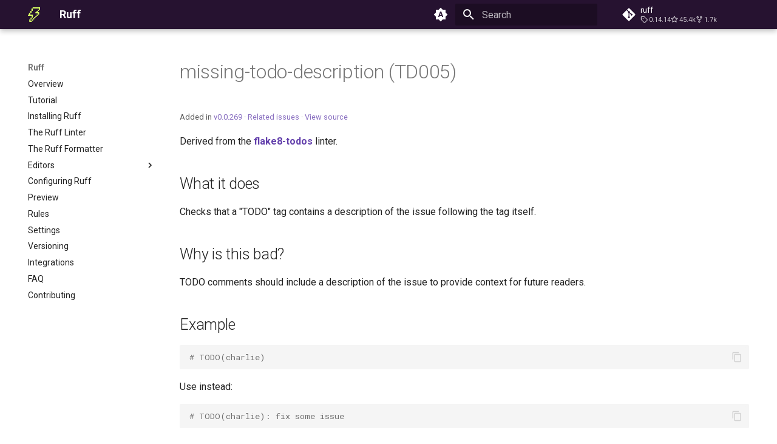

--- FILE ---
content_type: text/css; charset=utf-8
request_url: https://docs.astral.sh/ruff/stylesheets/extra.css
body_size: 587
content:
:root {
  --black: #261230;
  --white: #ffffff;
  --radiate: #d7ff64;
  --flare: #6340ac;
  --rock: #78876e;
  --galaxy: #261230;
  --space: #30173d;
  --comet: #6f5d6f;
  --cosmic: #de5fe9;
  --sun: #ffac2f;
  --electron: #46ebe1;
  --aurora: #46eb74;
  --constellation: #5f6de9;
  --neutron: #cff3cf;
  --proton: #f6afbc;
  --nebula: #cdcbfb;
  --supernova: #f1aff6;
  --starlight: #f4f4f1;
  --lunar: #fbf2fc;
  --asteroid: #e3cee3;
  --crater: #f0dfdf;
}

[data-md-color-scheme="astral-light"] {
  --md-default-bg-color--dark: var(--black);
  --md-primary-fg-color: var(--galaxy);
  --md-typeset-a-color: var(--flare);
  --md-accent-fg-color: var(--cosmic);
  --md-default-fg-color--lightest: rgba(0, 0, 0, 0.14);
}

[data-md-color-scheme="astral-dark"] {
  --md-default-bg-color: var(--galaxy);
  --md-default-fg-color: var(--white);
  --md-default-fg-color--light: var(--white);
  --md-default-fg-color--lighter: var(--white);
  --md-default-fg-color--lightest: rgba(255, 255, 255, 0.5);
  --md-primary-fg-color: var(--space);
  --md-primary-bg-color: var(--white);
  --md-accent-fg-color: var(--cosmic);

  --md-typeset-color: var(--white);
  --md-typeset-a-color: var(--radiate);
  --md-typeset-mark-color: var(--sun);

  --md-code-fg-color: var(--white);
  --md-code-bg-color: var(--space);

  --md-code-hl-comment-color: var(--asteroid);
  --md-code-hl-punctuation-color: var(--asteroid);
  --md-code-hl-generic-color: var(--supernova);
  --md-code-hl-variable-color: var(--starlight);
  --md-code-hl-string-color: var(--radiate);
  --md-code-hl-keyword-color: var(--supernova);
  --md-code-hl-operator-color: var(--supernova);
  --md-code-hl-number-color: var(--electron);
  --md-code-hl-special-color: var(--electron);
  --md-code-hl-function-color: var(--neutron);
  --md-code-hl-constant-color: var(--radiate);
  --md-code-hl-name-color: var(--md-code-fg-color);

  --md-typeset-del-color: hsla(6, 90%, 60%, 0.15);
  --md-typeset-ins-color: hsla(150, 90%, 44%, 0.15);

  --md-typeset-table-color: hsla(0, 0%, 100%, 0.12);
  --md-typeset-table-color--light: hsla(0, 0%, 100%, 0.035);
}

[data-md-color-scheme="astral-light"] img[src$="#only-dark"],
[data-md-color-scheme="astral-light"] img[src$="#gh-dark-mode-only"] {
  display: none; /* Hide dark images in light mode */
}

[data-md-color-scheme="astral-light"] img[src$="#only-light"],
[data-md-color-scheme="astral-light"] img[src$="#gh-light-mode-only"] {
  display: inline; /* Show light images in light mode */
}

[data-md-color-scheme="astral-dark"] img[src$="#only-light"],
[data-md-color-scheme="astral-dark"] img[src$="#gh-light-mode-only"] {
  display: none; /* Hide light images in dark mode */
}

[data-md-color-scheme="astral-dark"] img[src$="#only-dark"],
[data-md-color-scheme="astral-dark"] img[src$="#gh-dark-mode-only"] {
  display: inline; /* Show dark images in dark mode */
}

/* See: https://github.com/squidfunk/mkdocs-material/issues/175#issuecomment-616694465 */
.md-typeset__table {
  min-width: 100%;
}

.md-typeset table:not([class]) {
  display: table;
}

/* See: https://github.com/astral-sh/ruff/issues/8519 */
[data-md-color-scheme="astral-dark"] details summary a {
  color: var(--flare);
}

/* See: https://github.com/astral-sh/ruff/issues/9046 */
[data-md-color-scheme="astral-dark"] div.admonition {
  color: var(--md-code-fg-color);
  background-color: var(--md-code-bg-color);
}

/* See: https://mkdocstrings.github.io/recipes/#prevent-selection-of-prompts-and-output-in-python-code-blocks */
.highlight .gp,
.highlight .go {
  /* Generic.Prompt, Generic.Output */
  user-select: none;
}

/* Styling for anchor link headers */
.toclink {
  color: unset !important;
}

.toclink:hover {
  color: var(--md-accent-fg-color) !important;
}



--- FILE ---
content_type: application/javascript
request_url: https://docs.astral.sh/ruff/js/extra.js
body_size: 372
content:
function cleanupClipboardText(targetSelector) {
  const targetElement = document.querySelector(targetSelector);

  // exclude "Generic Prompt" and "Generic Output" spans from copy
  const excludedClasses = ["gp", "go"];

  const clipboardText = Array.from(targetElement.childNodes)
    .filter(
      (node) =>
        !excludedClasses.some((className) =>
          node?.classList?.contains(className),
        ),
    )
    .map((node) => node.textContent)
    .filter((s) => s !== "");
  return clipboardText.join("").trim();
}

// Sets copy text to attributes lazily using an Intersection Observer.
function setCopyText() {
  // The `data-clipboard-text` attribute allows for customized content in the copy
  // See: https://www.npmjs.com/package/clipboard#copy-text-from-attribute
  const attr = "clipboardText";
  // all "copy" buttons whose target selector is a <code> element
  const elements = document.querySelectorAll(
    'button[data-clipboard-target$="code"]',
  );

  if (elements.length === 0) {
    return;
  }

  const observer = new IntersectionObserver((entries) => {
    entries.forEach((entry) => {
      // target in the viewport that have not been patched
      if (
        entry.intersectionRatio > 0 &&
        entry.target.dataset[attr] === undefined
      ) {
        entry.target.dataset[attr] = cleanupClipboardText(
          entry.target.dataset.clipboardTarget,
        );
      }
    });
  });

  elements.forEach((elt) => {
    observer.observe(elt);
  });
}

// Using the document$ observable is particularly important if you are using instant loading since
// it will not result in a page refresh in the browser
// See `How to integrate with third-party JavaScript libraries` guideline:
// https://squidfunk.github.io/mkdocs-material/customization/?h=javascript#additional-javascript
document$.subscribe(function () {
  setCopyText();
});



--- FILE ---
content_type: application/xml
request_url: https://docs.astral.sh/ruff/sitemap.xml
body_size: 8067
content:
<?xml version="1.0" encoding="UTF-8"?>
<urlset xmlns="http://www.sitemaps.org/schemas/sitemap/0.9">
    <url>
         <loc>https://docs.astral.sh/ruff/</loc>
         <lastmod>2026-01-22</lastmod>
    </url>
    <url>
         <loc>https://docs.astral.sh/ruff/configuration/</loc>
         <lastmod>2026-01-22</lastmod>
    </url>
    <url>
         <loc>https://docs.astral.sh/ruff/contributing/</loc>
         <lastmod>2026-01-22</lastmod>
    </url>
    <url>
         <loc>https://docs.astral.sh/ruff/faq/</loc>
         <lastmod>2026-01-22</lastmod>
    </url>
    <url>
         <loc>https://docs.astral.sh/ruff/formatter/</loc>
         <lastmod>2026-01-22</lastmod>
    </url>
    <url>
         <loc>https://docs.astral.sh/ruff/installation/</loc>
         <lastmod>2026-01-22</lastmod>
    </url>
    <url>
         <loc>https://docs.astral.sh/ruff/integrations/</loc>
         <lastmod>2026-01-22</lastmod>
    </url>
    <url>
         <loc>https://docs.astral.sh/ruff/linter/</loc>
         <lastmod>2026-01-22</lastmod>
    </url>
    <url>
         <loc>https://docs.astral.sh/ruff/preview/</loc>
         <lastmod>2026-01-22</lastmod>
    </url>
    <url>
         <loc>https://docs.astral.sh/ruff/rules/</loc>
         <lastmod>2026-01-22</lastmod>
    </url>
    <url>
         <loc>https://docs.astral.sh/ruff/settings/</loc>
         <lastmod>2026-01-22</lastmod>
    </url>
    <url>
         <loc>https://docs.astral.sh/ruff/tutorial/</loc>
         <lastmod>2026-01-22</lastmod>
    </url>
    <url>
         <loc>https://docs.astral.sh/ruff/versioning/</loc>
         <lastmod>2026-01-22</lastmod>
    </url>
    <url>
         <loc>https://docs.astral.sh/ruff/editors/</loc>
         <lastmod>2026-01-22</lastmod>
    </url>
    <url>
         <loc>https://docs.astral.sh/ruff/editors/features/</loc>
         <lastmod>2026-01-22</lastmod>
    </url>
    <url>
         <loc>https://docs.astral.sh/ruff/editors/migration/</loc>
         <lastmod>2026-01-22</lastmod>
    </url>
    <url>
         <loc>https://docs.astral.sh/ruff/editors/settings/</loc>
         <lastmod>2026-01-22</lastmod>
    </url>
    <url>
         <loc>https://docs.astral.sh/ruff/editors/setup/</loc>
         <lastmod>2026-01-22</lastmod>
    </url>
    <url>
         <loc>https://docs.astral.sh/ruff/formatter/black/</loc>
         <lastmod>2026-01-22</lastmod>
    </url>
    <url>
         <loc>https://docs.astral.sh/ruff/rules/abstract-base-class-without-abstract-method/</loc>
         <lastmod>2026-01-22</lastmod>
    </url>
    <url>
         <loc>https://docs.astral.sh/ruff/rules/access-annotations-from-class-dict/</loc>
         <lastmod>2026-01-22</lastmod>
    </url>
    <url>
         <loc>https://docs.astral.sh/ruff/rules/airflow-dag-no-schedule-argument/</loc>
         <lastmod>2026-01-22</lastmod>
    </url>
    <url>
         <loc>https://docs.astral.sh/ruff/rules/airflow-variable-name-task-id-mismatch/</loc>
         <lastmod>2026-01-22</lastmod>
    </url>
    <url>
         <loc>https://docs.astral.sh/ruff/rules/airflow3-incompatible-function-signature/</loc>
         <lastmod>2026-01-22</lastmod>
    </url>
    <url>
         <loc>https://docs.astral.sh/ruff/rules/airflow3-moved-to-provider/</loc>
         <lastmod>2026-01-22</lastmod>
    </url>
    <url>
         <loc>https://docs.astral.sh/ruff/rules/airflow3-removal/</loc>
         <lastmod>2026-01-22</lastmod>
    </url>
    <url>
         <loc>https://docs.astral.sh/ruff/rules/airflow3-suggested-to-move-to-provider/</loc>
         <lastmod>2026-01-22</lastmod>
    </url>
    <url>
         <loc>https://docs.astral.sh/ruff/rules/airflow3-suggested-update/</loc>
         <lastmod>2026-01-22</lastmod>
    </url>
    <url>
         <loc>https://docs.astral.sh/ruff/rules/ambiguous-class-name/</loc>
         <lastmod>2026-01-22</lastmod>
    </url>
    <url>
         <loc>https://docs.astral.sh/ruff/rules/ambiguous-function-name/</loc>
         <lastmod>2026-01-22</lastmod>
    </url>
    <url>
         <loc>https://docs.astral.sh/ruff/rules/ambiguous-unicode-character-comment/</loc>
         <lastmod>2026-01-22</lastmod>
    </url>
    <url>
         <loc>https://docs.astral.sh/ruff/rules/ambiguous-unicode-character-docstring/</loc>
         <lastmod>2026-01-22</lastmod>
    </url>
    <url>
         <loc>https://docs.astral.sh/ruff/rules/ambiguous-unicode-character-string/</loc>
         <lastmod>2026-01-22</lastmod>
    </url>
    <url>
         <loc>https://docs.astral.sh/ruff/rules/ambiguous-variable-name/</loc>
         <lastmod>2026-01-22</lastmod>
    </url>
    <url>
         <loc>https://docs.astral.sh/ruff/rules/and-or-ternary/</loc>
         <lastmod>2026-01-22</lastmod>
    </url>
    <url>
         <loc>https://docs.astral.sh/ruff/rules/any-eq-ne-annotation/</loc>
         <lastmod>2026-01-22</lastmod>
    </url>
    <url>
         <loc>https://docs.astral.sh/ruff/rules/any-type/</loc>
         <lastmod>2026-01-22</lastmod>
    </url>
    <url>
         <loc>https://docs.astral.sh/ruff/rules/argument-default-in-stub/</loc>
         <lastmod>2026-01-22</lastmod>
    </url>
    <url>
         <loc>https://docs.astral.sh/ruff/rules/assert-false/</loc>
         <lastmod>2026-01-22</lastmod>
    </url>
    <url>
         <loc>https://docs.astral.sh/ruff/rules/assert-on-string-literal/</loc>
         <lastmod>2026-01-22</lastmod>
    </url>
    <url>
         <loc>https://docs.astral.sh/ruff/rules/assert-raises-exception/</loc>
         <lastmod>2026-01-22</lastmod>
    </url>
    <url>
         <loc>https://docs.astral.sh/ruff/rules/assert-tuple/</loc>
         <lastmod>2026-01-22</lastmod>
    </url>
    <url>
         <loc>https://docs.astral.sh/ruff/rules/assert-with-print-message/</loc>
         <lastmod>2026-01-22</lastmod>
    </url>
    <url>
         <loc>https://docs.astral.sh/ruff/rules/assert/</loc>
         <lastmod>2026-01-22</lastmod>
    </url>
    <url>
         <loc>https://docs.astral.sh/ruff/rules/assignment-default-in-stub/</loc>
         <lastmod>2026-01-22</lastmod>
    </url>
    <url>
         <loc>https://docs.astral.sh/ruff/rules/assignment-in-assert/</loc>
         <lastmod>2026-01-22</lastmod>
    </url>
    <url>
         <loc>https://docs.astral.sh/ruff/rules/assignment-to-os-environ/</loc>
         <lastmod>2026-01-22</lastmod>
    </url>
    <url>
         <loc>https://docs.astral.sh/ruff/rules/async-busy-wait/</loc>
         <lastmod>2026-01-22</lastmod>
    </url>
    <url>
         <loc>https://docs.astral.sh/ruff/rules/async-function-with-timeout/</loc>
         <lastmod>2026-01-22</lastmod>
    </url>
    <url>
         <loc>https://docs.astral.sh/ruff/rules/async-zero-sleep/</loc>
         <lastmod>2026-01-22</lastmod>
    </url>
    <url>
         <loc>https://docs.astral.sh/ruff/rules/asyncio-dangling-task/</loc>
         <lastmod>2026-01-22</lastmod>
    </url>
    <url>
         <loc>https://docs.astral.sh/ruff/rules/avoidable-escaped-quote/</loc>
         <lastmod>2026-01-22</lastmod>
    </url>
    <url>
         <loc>https://docs.astral.sh/ruff/rules/await-outside-async/</loc>
         <lastmod>2026-01-22</lastmod>
    </url>
    <url>
         <loc>https://docs.astral.sh/ruff/rules/bad-dunder-method-name/</loc>
         <lastmod>2026-01-22</lastmod>
    </url>
    <url>
         <loc>https://docs.astral.sh/ruff/rules/bad-exit-annotation/</loc>
         <lastmod>2026-01-22</lastmod>
    </url>
    <url>
         <loc>https://docs.astral.sh/ruff/rules/bad-file-permissions/</loc>
         <lastmod>2026-01-22</lastmod>
    </url>
    <url>
         <loc>https://docs.astral.sh/ruff/rules/bad-open-mode/</loc>
         <lastmod>2026-01-22</lastmod>
    </url>
    <url>
         <loc>https://docs.astral.sh/ruff/rules/bad-quotes-docstring/</loc>
         <lastmod>2026-01-22</lastmod>
    </url>
    <url>
         <loc>https://docs.astral.sh/ruff/rules/bad-quotes-inline-string/</loc>
         <lastmod>2026-01-22</lastmod>
    </url>
    <url>
         <loc>https://docs.astral.sh/ruff/rules/bad-quotes-multiline-string/</loc>
         <lastmod>2026-01-22</lastmod>
    </url>
    <url>
         <loc>https://docs.astral.sh/ruff/rules/bad-staticmethod-argument/</loc>
         <lastmod>2026-01-22</lastmod>
    </url>
    <url>
         <loc>https://docs.astral.sh/ruff/rules/bad-str-strip-call/</loc>
         <lastmod>2026-01-22</lastmod>
    </url>
    <url>
         <loc>https://docs.astral.sh/ruff/rules/bad-string-format-character/</loc>
         <lastmod>2026-01-22</lastmod>
    </url>
    <url>
         <loc>https://docs.astral.sh/ruff/rules/bad-string-format-type/</loc>
         <lastmod>2026-01-22</lastmod>
    </url>
    <url>
         <loc>https://docs.astral.sh/ruff/rules/bad-version-info-comparison/</loc>
         <lastmod>2026-01-22</lastmod>
    </url>
    <url>
         <loc>https://docs.astral.sh/ruff/rules/bad-version-info-order/</loc>
         <lastmod>2026-01-22</lastmod>
    </url>
    <url>
         <loc>https://docs.astral.sh/ruff/rules/banned-api/</loc>
         <lastmod>2026-01-22</lastmod>
    </url>
    <url>
         <loc>https://docs.astral.sh/ruff/rules/banned-import-alias/</loc>
         <lastmod>2026-01-22</lastmod>
    </url>
    <url>
         <loc>https://docs.astral.sh/ruff/rules/banned-import-from/</loc>
         <lastmod>2026-01-22</lastmod>
    </url>
    <url>
         <loc>https://docs.astral.sh/ruff/rules/banned-module-level-imports/</loc>
         <lastmod>2026-01-22</lastmod>
    </url>
    <url>
         <loc>https://docs.astral.sh/ruff/rules/bare-except/</loc>
         <lastmod>2026-01-22</lastmod>
    </url>
    <url>
         <loc>https://docs.astral.sh/ruff/rules/batched-without-explicit-strict/</loc>
         <lastmod>2026-01-22</lastmod>
    </url>
    <url>
         <loc>https://docs.astral.sh/ruff/rules/bidirectional-unicode/</loc>
         <lastmod>2026-01-22</lastmod>
    </url>
    <url>
         <loc>https://docs.astral.sh/ruff/rules/binary-op-exception/</loc>
         <lastmod>2026-01-22</lastmod>
    </url>
    <url>
         <loc>https://docs.astral.sh/ruff/rules/bit-count/</loc>
         <lastmod>2026-01-22</lastmod>
    </url>
    <url>
         <loc>https://docs.astral.sh/ruff/rules/blank-line-after-decorator/</loc>
         <lastmod>2026-01-22</lastmod>
    </url>
    <url>
         <loc>https://docs.astral.sh/ruff/rules/blank-line-after-function/</loc>
         <lastmod>2026-01-22</lastmod>
    </url>
    <url>
         <loc>https://docs.astral.sh/ruff/rules/blank-line-before-class/</loc>
         <lastmod>2026-01-22</lastmod>
    </url>
    <url>
         <loc>https://docs.astral.sh/ruff/rules/blank-line-before-function/</loc>
         <lastmod>2026-01-22</lastmod>
    </url>
    <url>
         <loc>https://docs.astral.sh/ruff/rules/blank-line-between-methods/</loc>
         <lastmod>2026-01-22</lastmod>
    </url>
    <url>
         <loc>https://docs.astral.sh/ruff/rules/blank-line-with-whitespace/</loc>
         <lastmod>2026-01-22</lastmod>
    </url>
    <url>
         <loc>https://docs.astral.sh/ruff/rules/blank-lines-after-function-or-class/</loc>
         <lastmod>2026-01-22</lastmod>
    </url>
    <url>
         <loc>https://docs.astral.sh/ruff/rules/blank-lines-before-nested-definition/</loc>
         <lastmod>2026-01-22</lastmod>
    </url>
    <url>
         <loc>https://docs.astral.sh/ruff/rules/blank-lines-between-header-and-content/</loc>
         <lastmod>2026-01-22</lastmod>
    </url>
    <url>
         <loc>https://docs.astral.sh/ruff/rules/blank-lines-top-level/</loc>
         <lastmod>2026-01-22</lastmod>
    </url>
    <url>
         <loc>https://docs.astral.sh/ruff/rules/blanket-noqa/</loc>
         <lastmod>2026-01-22</lastmod>
    </url>
    <url>
         <loc>https://docs.astral.sh/ruff/rules/blanket-type-ignore/</loc>
         <lastmod>2026-01-22</lastmod>
    </url>
    <url>
         <loc>https://docs.astral.sh/ruff/rules/blind-except/</loc>
         <lastmod>2026-01-22</lastmod>
    </url>
    <url>
         <loc>https://docs.astral.sh/ruff/rules/blocking-http-call-httpx-in-async-function/</loc>
         <lastmod>2026-01-22</lastmod>
    </url>
    <url>
         <loc>https://docs.astral.sh/ruff/rules/blocking-http-call-in-async-function/</loc>
         <lastmod>2026-01-22</lastmod>
    </url>
    <url>
         <loc>https://docs.astral.sh/ruff/rules/blocking-input-in-async-function/</loc>
         <lastmod>2026-01-22</lastmod>
    </url>
    <url>
         <loc>https://docs.astral.sh/ruff/rules/blocking-open-call-in-async-function/</loc>
         <lastmod>2026-01-22</lastmod>
    </url>
    <url>
         <loc>https://docs.astral.sh/ruff/rules/blocking-path-method-in-async-function/</loc>
         <lastmod>2026-01-22</lastmod>
    </url>
    <url>
         <loc>https://docs.astral.sh/ruff/rules/blocking-sleep-in-async-function/</loc>
         <lastmod>2026-01-22</lastmod>
    </url>
    <url>
         <loc>https://docs.astral.sh/ruff/rules/boolean-chained-comparison/</loc>
         <lastmod>2026-01-22</lastmod>
    </url>
    <url>
         <loc>https://docs.astral.sh/ruff/rules/boolean-default-value-positional-argument/</loc>
         <lastmod>2026-01-22</lastmod>
    </url>
    <url>
         <loc>https://docs.astral.sh/ruff/rules/boolean-positional-value-in-call/</loc>
         <lastmod>2026-01-22</lastmod>
    </url>
    <url>
         <loc>https://docs.astral.sh/ruff/rules/boolean-type-hint-positional-argument/</loc>
         <lastmod>2026-01-22</lastmod>
    </url>
    <url>
         <loc>https://docs.astral.sh/ruff/rules/break-outside-loop/</loc>
         <lastmod>2026-01-22</lastmod>
    </url>
    <url>
         <loc>https://docs.astral.sh/ruff/rules/builtin-argument-shadowing/</loc>
         <lastmod>2026-01-22</lastmod>
    </url>
    <url>
         <loc>https://docs.astral.sh/ruff/rules/builtin-attribute-shadowing/</loc>
         <lastmod>2026-01-22</lastmod>
    </url>
    <url>
         <loc>https://docs.astral.sh/ruff/rules/builtin-import-shadowing/</loc>
         <lastmod>2026-01-22</lastmod>
    </url>
    <url>
         <loc>https://docs.astral.sh/ruff/rules/builtin-lambda-argument-shadowing/</loc>
         <lastmod>2026-01-22</lastmod>
    </url>
    <url>
         <loc>https://docs.astral.sh/ruff/rules/builtin-open/</loc>
         <lastmod>2026-01-22</lastmod>
    </url>
    <url>
         <loc>https://docs.astral.sh/ruff/rules/builtin-variable-shadowing/</loc>
         <lastmod>2026-01-22</lastmod>
    </url>
    <url>
         <loc>https://docs.astral.sh/ruff/rules/byte-string-usage/</loc>
         <lastmod>2026-01-22</lastmod>
    </url>
    <url>
         <loc>https://docs.astral.sh/ruff/rules/cached-instance-method/</loc>
         <lastmod>2026-01-22</lastmod>
    </url>
    <url>
         <loc>https://docs.astral.sh/ruff/rules/call-date-fromtimestamp/</loc>
         <lastmod>2026-01-22</lastmod>
    </url>
    <url>
         <loc>https://docs.astral.sh/ruff/rules/call-date-today/</loc>
         <lastmod>2026-01-22</lastmod>
    </url>
    <url>
         <loc>https://docs.astral.sh/ruff/rules/call-datetime-fromtimestamp/</loc>
         <lastmod>2026-01-22</lastmod>
    </url>
    <url>
         <loc>https://docs.astral.sh/ruff/rules/call-datetime-now-without-tzinfo/</loc>
         <lastmod>2026-01-22</lastmod>
    </url>
    <url>
         <loc>https://docs.astral.sh/ruff/rules/call-datetime-strptime-without-zone/</loc>
         <lastmod>2026-01-22</lastmod>
    </url>
    <url>
         <loc>https://docs.astral.sh/ruff/rules/call-datetime-today/</loc>
         <lastmod>2026-01-22</lastmod>
    </url>
    <url>
         <loc>https://docs.astral.sh/ruff/rules/call-datetime-utcfromtimestamp/</loc>
         <lastmod>2026-01-22</lastmod>
    </url>
    <url>
         <loc>https://docs.astral.sh/ruff/rules/call-datetime-utcnow/</loc>
         <lastmod>2026-01-22</lastmod>
    </url>
    <url>
         <loc>https://docs.astral.sh/ruff/rules/call-datetime-without-tzinfo/</loc>
         <lastmod>2026-01-22</lastmod>
    </url>
    <url>
         <loc>https://docs.astral.sh/ruff/rules/call-with-shell-equals-true/</loc>
         <lastmod>2026-01-22</lastmod>
    </url>
    <url>
         <loc>https://docs.astral.sh/ruff/rules/camelcase-imported-as-acronym/</loc>
         <lastmod>2026-01-22</lastmod>
    </url>
    <url>
         <loc>https://docs.astral.sh/ruff/rules/camelcase-imported-as-constant/</loc>
         <lastmod>2026-01-22</lastmod>
    </url>
    <url>
         <loc>https://docs.astral.sh/ruff/rules/camelcase-imported-as-lowercase/</loc>
         <lastmod>2026-01-22</lastmod>
    </url>
    <url>
         <loc>https://docs.astral.sh/ruff/rules/cancel-scope-no-checkpoint/</loc>
         <lastmod>2026-01-22</lastmod>
    </url>
    <url>
         <loc>https://docs.astral.sh/ruff/rules/check-and-remove-from-set/</loc>
         <lastmod>2026-01-22</lastmod>
    </url>
    <url>
         <loc>https://docs.astral.sh/ruff/rules/class-as-data-structure/</loc>
         <lastmod>2026-01-22</lastmod>
    </url>
    <url>
         <loc>https://docs.astral.sh/ruff/rules/class-with-mixed-type-vars/</loc>
         <lastmod>2026-01-22</lastmod>
    </url>
    <url>
         <loc>https://docs.astral.sh/ruff/rules/collapsible-else-if/</loc>
         <lastmod>2026-01-22</lastmod>
    </url>
    <url>
         <loc>https://docs.astral.sh/ruff/rules/collapsible-if/</loc>
         <lastmod>2026-01-22</lastmod>
    </url>
    <url>
         <loc>https://docs.astral.sh/ruff/rules/collection-literal-concatenation/</loc>
         <lastmod>2026-01-22</lastmod>
    </url>
    <url>
         <loc>https://docs.astral.sh/ruff/rules/collections-named-tuple/</loc>
         <lastmod>2026-01-22</lastmod>
    </url>
    <url>
         <loc>https://docs.astral.sh/ruff/rules/commented-out-code/</loc>
         <lastmod>2026-01-22</lastmod>
    </url>
    <url>
         <loc>https://docs.astral.sh/ruff/rules/compare-to-empty-string/</loc>
         <lastmod>2026-01-22</lastmod>
    </url>
    <url>
         <loc>https://docs.astral.sh/ruff/rules/compare-with-tuple/</loc>
         <lastmod>2026-01-22</lastmod>
    </url>
    <url>
         <loc>https://docs.astral.sh/ruff/rules/comparison-of-constant/</loc>
         <lastmod>2026-01-22</lastmod>
    </url>
    <url>
         <loc>https://docs.astral.sh/ruff/rules/comparison-with-itself/</loc>
         <lastmod>2026-01-22</lastmod>
    </url>
    <url>
         <loc>https://docs.astral.sh/ruff/rules/complex-assignment-in-stub/</loc>
         <lastmod>2026-01-22</lastmod>
    </url>
    <url>
         <loc>https://docs.astral.sh/ruff/rules/complex-if-statement-in-stub/</loc>
         <lastmod>2026-01-22</lastmod>
    </url>
    <url>
         <loc>https://docs.astral.sh/ruff/rules/complex-structure/</loc>
         <lastmod>2026-01-22</lastmod>
    </url>
    <url>
         <loc>https://docs.astral.sh/ruff/rules/constant-imported-as-non-constant/</loc>
         <lastmod>2026-01-22</lastmod>
    </url>
    <url>
         <loc>https://docs.astral.sh/ruff/rules/continue-in-finally/</loc>
         <lastmod>2026-01-22</lastmod>
    </url>
    <url>
         <loc>https://docs.astral.sh/ruff/rules/continue-outside-loop/</loc>
         <lastmod>2026-01-22</lastmod>
    </url>
    <url>
         <loc>https://docs.astral.sh/ruff/rules/convert-named-tuple-functional-to-class/</loc>
         <lastmod>2026-01-22</lastmod>
    </url>
    <url>
         <loc>https://docs.astral.sh/ruff/rules/convert-typed-dict-functional-to-class/</loc>
         <lastmod>2026-01-22</lastmod>
    </url>
    <url>
         <loc>https://docs.astral.sh/ruff/rules/create-subprocess-in-async-function/</loc>
         <lastmod>2026-01-22</lastmod>
    </url>
    <url>
         <loc>https://docs.astral.sh/ruff/rules/custom-type-var-for-self/</loc>
         <lastmod>2026-01-22</lastmod>
    </url>
    <url>
         <loc>https://docs.astral.sh/ruff/rules/dataclass-enum/</loc>
         <lastmod>2026-01-22</lastmod>
    </url>
    <url>
         <loc>https://docs.astral.sh/ruff/rules/datetime-min-max/</loc>
         <lastmod>2026-01-22</lastmod>
    </url>
    <url>
         <loc>https://docs.astral.sh/ruff/rules/datetime-timezone-utc/</loc>
         <lastmod>2026-01-22</lastmod>
    </url>
    <url>
         <loc>https://docs.astral.sh/ruff/rules/debugger/</loc>
         <lastmod>2026-01-22</lastmod>
    </url>
    <url>
         <loc>https://docs.astral.sh/ruff/rules/decimal-from-float-literal/</loc>
         <lastmod>2026-01-22</lastmod>
    </url>
    <url>
         <loc>https://docs.astral.sh/ruff/rules/default-except-not-last/</loc>
         <lastmod>2026-01-22</lastmod>
    </url>
    <url>
         <loc>https://docs.astral.sh/ruff/rules/default-factory-kwarg/</loc>
         <lastmod>2026-01-22</lastmod>
    </url>
    <url>
         <loc>https://docs.astral.sh/ruff/rules/delete-full-slice/</loc>
         <lastmod>2026-01-22</lastmod>
    </url>
    <url>
         <loc>https://docs.astral.sh/ruff/rules/deprecated-c-element-tree/</loc>
         <lastmod>2026-01-22</lastmod>
    </url>
    <url>
         <loc>https://docs.astral.sh/ruff/rules/deprecated-import/</loc>
         <lastmod>2026-01-22</lastmod>
    </url>
    <url>
         <loc>https://docs.astral.sh/ruff/rules/deprecated-log-warn/</loc>
         <lastmod>2026-01-22</lastmod>
    </url>
    <url>
         <loc>https://docs.astral.sh/ruff/rules/deprecated-mock-import/</loc>
         <lastmod>2026-01-22</lastmod>
    </url>
    <url>
         <loc>https://docs.astral.sh/ruff/rules/deprecated-unittest-alias/</loc>
         <lastmod>2026-01-22</lastmod>
    </url>
    <url>
         <loc>https://docs.astral.sh/ruff/rules/dict-get-with-none-default/</loc>
         <lastmod>2026-01-22</lastmod>
    </url>
    <url>
         <loc>https://docs.astral.sh/ruff/rules/dict-index-missing-items/</loc>
         <lastmod>2026-01-22</lastmod>
    </url>
    <url>
         <loc>https://docs.astral.sh/ruff/rules/dict-iter-missing-items/</loc>
         <lastmod>2026-01-22</lastmod>
    </url>
    <url>
         <loc>https://docs.astral.sh/ruff/rules/direct-logger-instantiation/</loc>
         <lastmod>2026-01-22</lastmod>
    </url>
    <url>
         <loc>https://docs.astral.sh/ruff/rules/django-all-with-model-form/</loc>
         <lastmod>2026-01-22</lastmod>
    </url>
    <url>
         <loc>https://docs.astral.sh/ruff/rules/django-exclude-with-model-form/</loc>
         <lastmod>2026-01-22</lastmod>
    </url>
    <url>
         <loc>https://docs.astral.sh/ruff/rules/django-extra/</loc>
         <lastmod>2026-01-22</lastmod>
    </url>
    <url>
         <loc>https://docs.astral.sh/ruff/rules/django-locals-in-render-function/</loc>
         <lastmod>2026-01-22</lastmod>
    </url>
    <url>
         <loc>https://docs.astral.sh/ruff/rules/django-model-without-dunder-str/</loc>
         <lastmod>2026-01-22</lastmod>
    </url>
    <url>
         <loc>https://docs.astral.sh/ruff/rules/django-non-leading-receiver-decorator/</loc>
         <lastmod>2026-01-22</lastmod>
    </url>
    <url>
         <loc>https://docs.astral.sh/ruff/rules/django-nullable-model-string-field/</loc>
         <lastmod>2026-01-22</lastmod>
    </url>
    <url>
         <loc>https://docs.astral.sh/ruff/rules/django-raw-sql/</loc>
         <lastmod>2026-01-22</lastmod>
    </url>
    <url>
         <loc>https://docs.astral.sh/ruff/rules/django-unordered-body-content-in-model/</loc>
         <lastmod>2026-01-22</lastmod>
    </url>
    <url>
         <loc>https://docs.astral.sh/ruff/rules/doc-line-too-long/</loc>
         <lastmod>2026-01-22</lastmod>
    </url>
    <url>
         <loc>https://docs.astral.sh/ruff/rules/docstring-extraneous-exception/</loc>
         <lastmod>2026-01-22</lastmod>
    </url>
    <url>
         <loc>https://docs.astral.sh/ruff/rules/docstring-extraneous-parameter/</loc>
         <lastmod>2026-01-22</lastmod>
    </url>
    <url>
         <loc>https://docs.astral.sh/ruff/rules/docstring-extraneous-returns/</loc>
         <lastmod>2026-01-22</lastmod>
    </url>
    <url>
         <loc>https://docs.astral.sh/ruff/rules/docstring-extraneous-yields/</loc>
         <lastmod>2026-01-22</lastmod>
    </url>
    <url>
         <loc>https://docs.astral.sh/ruff/rules/docstring-in-stub/</loc>
         <lastmod>2026-01-22</lastmod>
    </url>
    <url>
         <loc>https://docs.astral.sh/ruff/rules/docstring-missing-exception/</loc>
         <lastmod>2026-01-22</lastmod>
    </url>
    <url>
         <loc>https://docs.astral.sh/ruff/rules/docstring-missing-returns/</loc>
         <lastmod>2026-01-22</lastmod>
    </url>
    <url>
         <loc>https://docs.astral.sh/ruff/rules/docstring-missing-yields/</loc>
         <lastmod>2026-01-22</lastmod>
    </url>
    <url>
         <loc>https://docs.astral.sh/ruff/rules/docstring-starts-with-this/</loc>
         <lastmod>2026-01-22</lastmod>
    </url>
    <url>
         <loc>https://docs.astral.sh/ruff/rules/docstring-tab-indentation/</loc>
         <lastmod>2026-01-22</lastmod>
    </url>
    <url>
         <loc>https://docs.astral.sh/ruff/rules/dot-format-in-exception/</loc>
         <lastmod>2026-01-22</lastmod>
    </url>
    <url>
         <loc>https://docs.astral.sh/ruff/rules/double-negation/</loc>
         <lastmod>2026-01-22</lastmod>
    </url>
    <url>
         <loc>https://docs.astral.sh/ruff/rules/dunder-function-name/</loc>
         <lastmod>2026-01-22</lastmod>
    </url>
    <url>
         <loc>https://docs.astral.sh/ruff/rules/duplicate-bases/</loc>
         <lastmod>2026-01-22</lastmod>
    </url>
    <url>
         <loc>https://docs.astral.sh/ruff/rules/duplicate-class-field-definition/</loc>
         <lastmod>2026-01-22</lastmod>
    </url>
    <url>
         <loc>https://docs.astral.sh/ruff/rules/duplicate-entry-in-dunder-all/</loc>
         <lastmod>2026-01-22</lastmod>
    </url>
    <url>
         <loc>https://docs.astral.sh/ruff/rules/duplicate-handler-exception/</loc>
         <lastmod>2026-01-22</lastmod>
    </url>
    <url>
         <loc>https://docs.astral.sh/ruff/rules/duplicate-isinstance-call/</loc>
         <lastmod>2026-01-22</lastmod>
    </url>
    <url>
         <loc>https://docs.astral.sh/ruff/rules/duplicate-literal-member/</loc>
         <lastmod>2026-01-22</lastmod>
    </url>
    <url>
         <loc>https://docs.astral.sh/ruff/rules/duplicate-try-block-exception/</loc>
         <lastmod>2026-01-22</lastmod>
    </url>
    <url>
         <loc>https://docs.astral.sh/ruff/rules/duplicate-union-member/</loc>
         <lastmod>2026-01-22</lastmod>
    </url>
    <url>
         <loc>https://docs.astral.sh/ruff/rules/duplicate-value/</loc>
         <lastmod>2026-01-22</lastmod>
    </url>
    <url>
         <loc>https://docs.astral.sh/ruff/rules/ellipsis-in-non-empty-class-body/</loc>
         <lastmod>2026-01-22</lastmod>
    </url>
    <url>
         <loc>https://docs.astral.sh/ruff/rules/empty-comment/</loc>
         <lastmod>2026-01-22</lastmod>
    </url>
    <url>
         <loc>https://docs.astral.sh/ruff/rules/empty-docstring-section/</loc>
         <lastmod>2026-01-22</lastmod>
    </url>
    <url>
         <loc>https://docs.astral.sh/ruff/rules/empty-docstring/</loc>
         <lastmod>2026-01-22</lastmod>
    </url>
    <url>
         <loc>https://docs.astral.sh/ruff/rules/empty-method-without-abstract-decorator/</loc>
         <lastmod>2026-01-22</lastmod>
    </url>
    <url>
         <loc>https://docs.astral.sh/ruff/rules/empty-type-checking-block/</loc>
         <lastmod>2026-01-22</lastmod>
    </url>
    <url>
         <loc>https://docs.astral.sh/ruff/rules/enumerate-for-loop/</loc>
         <lastmod>2026-01-22</lastmod>
    </url>
    <url>
         <loc>https://docs.astral.sh/ruff/rules/eq-without-hash/</loc>
         <lastmod>2026-01-22</lastmod>
    </url>
    <url>
         <loc>https://docs.astral.sh/ruff/rules/error-instead-of-exception/</loc>
         <lastmod>2026-01-22</lastmod>
    </url>
    <url>
         <loc>https://docs.astral.sh/ruff/rules/error-suffix-on-exception-name/</loc>
         <lastmod>2026-01-22</lastmod>
    </url>
    <url>
         <loc>https://docs.astral.sh/ruff/rules/escape-sequence-in-docstring/</loc>
         <lastmod>2026-01-22</lastmod>
    </url>
    <url>
         <loc>https://docs.astral.sh/ruff/rules/eval/</loc>
         <lastmod>2026-01-22</lastmod>
    </url>
    <url>
         <loc>https://docs.astral.sh/ruff/rules/exc-info-outside-except-handler/</loc>
         <lastmod>2026-01-22</lastmod>
    </url>
    <url>
         <loc>https://docs.astral.sh/ruff/rules/except-with-empty-tuple/</loc>
         <lastmod>2026-01-22</lastmod>
    </url>
    <url>
         <loc>https://docs.astral.sh/ruff/rules/except-with-non-exception-classes/</loc>
         <lastmod>2026-01-22</lastmod>
    </url>
    <url>
         <loc>https://docs.astral.sh/ruff/rules/exception-without-exc-info/</loc>
         <lastmod>2026-01-22</lastmod>
    </url>
    <url>
         <loc>https://docs.astral.sh/ruff/rules/exec-builtin/</loc>
         <lastmod>2026-01-22</lastmod>
    </url>
    <url>
         <loc>https://docs.astral.sh/ruff/rules/explicit-f-string-type-conversion/</loc>
         <lastmod>2026-01-22</lastmod>
    </url>
    <url>
         <loc>https://docs.astral.sh/ruff/rules/explicit-string-concatenation/</loc>
         <lastmod>2026-01-22</lastmod>
    </url>
    <url>
         <loc>https://docs.astral.sh/ruff/rules/expr-and-false/</loc>
         <lastmod>2026-01-22</lastmod>
    </url>
    <url>
         <loc>https://docs.astral.sh/ruff/rules/expr-and-not-expr/</loc>
         <lastmod>2026-01-22</lastmod>
    </url>
    <url>
         <loc>https://docs.astral.sh/ruff/rules/expr-or-not-expr/</loc>
         <lastmod>2026-01-22</lastmod>
    </url>
    <url>
         <loc>https://docs.astral.sh/ruff/rules/expr-or-true/</loc>
         <lastmod>2026-01-22</lastmod>
    </url>
    <url>
         <loc>https://docs.astral.sh/ruff/rules/expressions-in-star-assignment/</loc>
         <lastmod>2026-01-22</lastmod>
    </url>
    <url>
         <loc>https://docs.astral.sh/ruff/rules/extraneous-parentheses/</loc>
         <lastmod>2026-01-22</lastmod>
    </url>
    <url>
         <loc>https://docs.astral.sh/ruff/rules/f-string-docstring/</loc>
         <lastmod>2026-01-22</lastmod>
    </url>
    <url>
         <loc>https://docs.astral.sh/ruff/rules/f-string-in-exception/</loc>
         <lastmod>2026-01-22</lastmod>
    </url>
    <url>
         <loc>https://docs.astral.sh/ruff/rules/f-string-in-get-text-func-call/</loc>
         <lastmod>2026-01-22</lastmod>
    </url>
    <url>
         <loc>https://docs.astral.sh/ruff/rules/f-string-missing-placeholders/</loc>
         <lastmod>2026-01-22</lastmod>
    </url>
    <url>
         <loc>https://docs.astral.sh/ruff/rules/f-string-number-format/</loc>
         <lastmod>2026-01-22</lastmod>
    </url>
    <url>
         <loc>https://docs.astral.sh/ruff/rules/f-string/</loc>
         <lastmod>2026-01-22</lastmod>
    </url>
    <url>
         <loc>https://docs.astral.sh/ruff/rules/falsy-dict-get-fallback/</loc>
         <lastmod>2026-01-22</lastmod>
    </url>
    <url>
         <loc>https://docs.astral.sh/ruff/rules/fast-api-non-annotated-dependency/</loc>
         <lastmod>2026-01-22</lastmod>
    </url>
    <url>
         <loc>https://docs.astral.sh/ruff/rules/fast-api-redundant-response-model/</loc>
         <lastmod>2026-01-22</lastmod>
    </url>
    <url>
         <loc>https://docs.astral.sh/ruff/rules/fast-api-unused-path-parameter/</loc>
         <lastmod>2026-01-22</lastmod>
    </url>
    <url>
         <loc>https://docs.astral.sh/ruff/rules/first-word-uncapitalized/</loc>
         <lastmod>2026-01-22</lastmod>
    </url>
    <url>
         <loc>https://docs.astral.sh/ruff/rules/flask-debug-true/</loc>
         <lastmod>2026-01-22</lastmod>
    </url>
    <url>
         <loc>https://docs.astral.sh/ruff/rules/for-loop-set-mutations/</loc>
         <lastmod>2026-01-22</lastmod>
    </url>
    <url>
         <loc>https://docs.astral.sh/ruff/rules/for-loop-writes/</loc>
         <lastmod>2026-01-22</lastmod>
    </url>
    <url>
         <loc>https://docs.astral.sh/ruff/rules/format-in-get-text-func-call/</loc>
         <lastmod>2026-01-22</lastmod>
    </url>
    <url>
         <loc>https://docs.astral.sh/ruff/rules/format-literals/</loc>
         <lastmod>2026-01-22</lastmod>
    </url>
    <url>
         <loc>https://docs.astral.sh/ruff/rules/forward-annotation-syntax-error/</loc>
         <lastmod>2026-01-22</lastmod>
    </url>
    <url>
         <loc>https://docs.astral.sh/ruff/rules/fromisoformat-replace-z/</loc>
         <lastmod>2026-01-22</lastmod>
    </url>
    <url>
         <loc>https://docs.astral.sh/ruff/rules/function-call-in-dataclass-default-argument/</loc>
         <lastmod>2026-01-22</lastmod>
    </url>
    <url>
         <loc>https://docs.astral.sh/ruff/rules/function-call-in-default-argument/</loc>
         <lastmod>2026-01-22</lastmod>
    </url>
    <url>
         <loc>https://docs.astral.sh/ruff/rules/function-uses-loop-variable/</loc>
         <lastmod>2026-01-22</lastmod>
    </url>
    <url>
         <loc>https://docs.astral.sh/ruff/rules/future-annotations-in-stub/</loc>
         <lastmod>2026-01-22</lastmod>
    </url>
    <url>
         <loc>https://docs.astral.sh/ruff/rules/future-feature-not-defined/</loc>
         <lastmod>2026-01-22</lastmod>
    </url>
    <url>
         <loc>https://docs.astral.sh/ruff/rules/future-required-type-annotation/</loc>
         <lastmod>2026-01-22</lastmod>
    </url>
    <url>
         <loc>https://docs.astral.sh/ruff/rules/future-rewritable-type-annotation/</loc>
         <lastmod>2026-01-22</lastmod>
    </url>
    <url>
         <loc>https://docs.astral.sh/ruff/rules/generator-return-from-iter-method/</loc>
         <lastmod>2026-01-22</lastmod>
    </url>
    <url>
         <loc>https://docs.astral.sh/ruff/rules/generic-not-last-base-class/</loc>
         <lastmod>2026-01-22</lastmod>
    </url>
    <url>
         <loc>https://docs.astral.sh/ruff/rules/get-attr-with-constant/</loc>
         <lastmod>2026-01-22</lastmod>
    </url>
    <url>
         <loc>https://docs.astral.sh/ruff/rules/glob/</loc>
         <lastmod>2026-01-22</lastmod>
    </url>
    <url>
         <loc>https://docs.astral.sh/ruff/rules/global-at-module-level/</loc>
         <lastmod>2026-01-22</lastmod>
    </url>
    <url>
         <loc>https://docs.astral.sh/ruff/rules/global-statement/</loc>
         <lastmod>2026-01-22</lastmod>
    </url>
    <url>
         <loc>https://docs.astral.sh/ruff/rules/global-variable-not-assigned/</loc>
         <lastmod>2026-01-22</lastmod>
    </url>
    <url>
         <loc>https://docs.astral.sh/ruff/rules/hardcoded-bind-all-interfaces/</loc>
         <lastmod>2026-01-22</lastmod>
    </url>
    <url>
         <loc>https://docs.astral.sh/ruff/rules/hardcoded-password-default/</loc>
         <lastmod>2026-01-22</lastmod>
    </url>
    <url>
         <loc>https://docs.astral.sh/ruff/rules/hardcoded-password-func-arg/</loc>
         <lastmod>2026-01-22</lastmod>
    </url>
    <url>
         <loc>https://docs.astral.sh/ruff/rules/hardcoded-password-string/</loc>
         <lastmod>2026-01-22</lastmod>
    </url>
    <url>
         <loc>https://docs.astral.sh/ruff/rules/hardcoded-sql-expression/</loc>
         <lastmod>2026-01-22</lastmod>
    </url>
    <url>
         <loc>https://docs.astral.sh/ruff/rules/hardcoded-string-charset/</loc>
         <lastmod>2026-01-22</lastmod>
    </url>
    <url>
         <loc>https://docs.astral.sh/ruff/rules/hardcoded-temp-file/</loc>
         <lastmod>2026-01-22</lastmod>
    </url>
    <url>
         <loc>https://docs.astral.sh/ruff/rules/hashlib-digest-hex/</loc>
         <lastmod>2026-01-22</lastmod>
    </url>
    <url>
         <loc>https://docs.astral.sh/ruff/rules/hashlib-insecure-hash-function/</loc>
         <lastmod>2026-01-22</lastmod>
    </url>
    <url>
         <loc>https://docs.astral.sh/ruff/rules/if-else-block-instead-of-dict-get/</loc>
         <lastmod>2026-01-22</lastmod>
    </url>
    <url>
         <loc>https://docs.astral.sh/ruff/rules/if-else-block-instead-of-dict-lookup/</loc>
         <lastmod>2026-01-22</lastmod>
    </url>
    <url>
         <loc>https://docs.astral.sh/ruff/rules/if-else-block-instead-of-if-exp/</loc>
         <lastmod>2026-01-22</lastmod>
    </url>
    <url>
         <loc>https://docs.astral.sh/ruff/rules/if-exp-instead-of-or-operator/</loc>
         <lastmod>2026-01-22</lastmod>
    </url>
    <url>
         <loc>https://docs.astral.sh/ruff/rules/if-expr-min-max/</loc>
         <lastmod>2026-01-22</lastmod>
    </url>
    <url>
         <loc>https://docs.astral.sh/ruff/rules/if-expr-with-false-true/</loc>
         <lastmod>2026-01-22</lastmod>
    </url>
    <url>
         <loc>https://docs.astral.sh/ruff/rules/if-expr-with-true-false/</loc>
         <lastmod>2026-01-22</lastmod>
    </url>
    <url>
         <loc>https://docs.astral.sh/ruff/rules/if-expr-with-twisted-arms/</loc>
         <lastmod>2026-01-22</lastmod>
    </url>
    <url>
         <loc>https://docs.astral.sh/ruff/rules/if-key-in-dict-del/</loc>
         <lastmod>2026-01-22</lastmod>
    </url>
    <url>
         <loc>https://docs.astral.sh/ruff/rules/if-stmt-min-max/</loc>
         <lastmod>2026-01-22</lastmod>
    </url>
    <url>
         <loc>https://docs.astral.sh/ruff/rules/if-tuple/</loc>
         <lastmod>2026-01-22</lastmod>
    </url>
    <url>
         <loc>https://docs.astral.sh/ruff/rules/if-with-same-arms/</loc>
         <lastmod>2026-01-22</lastmod>
    </url>
    <url>
         <loc>https://docs.astral.sh/ruff/rules/implicit-class-var-in-dataclass/</loc>
         <lastmod>2026-01-22</lastmod>
    </url>
    <url>
         <loc>https://docs.astral.sh/ruff/rules/implicit-cwd/</loc>
         <lastmod>2026-01-22</lastmod>
    </url>
    <url>
         <loc>https://docs.astral.sh/ruff/rules/implicit-namespace-package/</loc>
         <lastmod>2026-01-22</lastmod>
    </url>
    <url>
         <loc>https://docs.astral.sh/ruff/rules/implicit-optional/</loc>
         <lastmod>2026-01-22</lastmod>
    </url>
    <url>
         <loc>https://docs.astral.sh/ruff/rules/implicit-return-value/</loc>
         <lastmod>2026-01-22</lastmod>
    </url>
    <url>
         <loc>https://docs.astral.sh/ruff/rules/implicit-return/</loc>
         <lastmod>2026-01-22</lastmod>
    </url>
    <url>
         <loc>https://docs.astral.sh/ruff/rules/implicit-string-concatenation-in-collection-literal/</loc>
         <lastmod>2026-01-22</lastmod>
    </url>
    <url>
         <loc>https://docs.astral.sh/ruff/rules/import-outside-top-level/</loc>
         <lastmod>2026-01-22</lastmod>
    </url>
    <url>
         <loc>https://docs.astral.sh/ruff/rules/import-private-name/</loc>
         <lastmod>2026-01-22</lastmod>
    </url>
    <url>
         <loc>https://docs.astral.sh/ruff/rules/import-self/</loc>
         <lastmod>2026-01-22</lastmod>
    </url>
    <url>
         <loc>https://docs.astral.sh/ruff/rules/import-shadowed-by-loop-var/</loc>
         <lastmod>2026-01-22</lastmod>
    </url>
    <url>
         <loc>https://docs.astral.sh/ruff/rules/in-dict-keys/</loc>
         <lastmod>2026-01-22</lastmod>
    </url>
    <url>
         <loc>https://docs.astral.sh/ruff/rules/in-empty-collection/</loc>
         <lastmod>2026-01-22</lastmod>
    </url>
    <url>
         <loc>https://docs.astral.sh/ruff/rules/incorrect-blank-line-after-class/</loc>
         <lastmod>2026-01-22</lastmod>
    </url>
    <url>
         <loc>https://docs.astral.sh/ruff/rules/incorrect-blank-line-before-class/</loc>
         <lastmod>2026-01-22</lastmod>
    </url>
    <url>
         <loc>https://docs.astral.sh/ruff/rules/incorrect-dict-iterator/</loc>
         <lastmod>2026-01-22</lastmod>
    </url>
    <url>
         <loc>https://docs.astral.sh/ruff/rules/incorrectly-parenthesized-tuple-in-subscript/</loc>
         <lastmod>2026-01-22</lastmod>
    </url>
    <url>
         <loc>https://docs.astral.sh/ruff/rules/indentation-with-invalid-multiple-comment/</loc>
         <lastmod>2026-01-22</lastmod>
    </url>
    <url>
         <loc>https://docs.astral.sh/ruff/rules/indentation-with-invalid-multiple/</loc>
         <lastmod>2026-01-22</lastmod>
    </url>
    <url>
         <loc>https://docs.astral.sh/ruff/rules/indented-form-feed/</loc>
         <lastmod>2026-01-22</lastmod>
    </url>
    <url>
         <loc>https://docs.astral.sh/ruff/rules/int-on-sliced-str/</loc>
         <lastmod>2026-01-22</lastmod>
    </url>
    <url>
         <loc>https://docs.astral.sh/ruff/rules/invalid-all-format/</loc>
         <lastmod>2026-01-22</lastmod>
    </url>
    <url>
         <loc>https://docs.astral.sh/ruff/rules/invalid-all-object/</loc>
         <lastmod>2026-01-22</lastmod>
    </url>
    <url>
         <loc>https://docs.astral.sh/ruff/rules/invalid-argument-name/</loc>
         <lastmod>2026-01-22</lastmod>
    </url>
    <url>
         <loc>https://docs.astral.sh/ruff/rules/invalid-assert-message-literal-argument/</loc>
         <lastmod>2026-01-22</lastmod>
    </url>
    <url>
         <loc>https://docs.astral.sh/ruff/rules/invalid-bool-return-type/</loc>
         <lastmod>2026-01-22</lastmod>
    </url>
    <url>
         <loc>https://docs.astral.sh/ruff/rules/invalid-bytes-return-type/</loc>
         <lastmod>2026-01-22</lastmod>
    </url>
    <url>
         <loc>https://docs.astral.sh/ruff/rules/invalid-character-backspace/</loc>
         <lastmod>2026-01-22</lastmod>
    </url>
    <url>
         <loc>https://docs.astral.sh/ruff/rules/invalid-character-esc/</loc>
         <lastmod>2026-01-22</lastmod>
    </url>
    <url>
         <loc>https://docs.astral.sh/ruff/rules/invalid-character-nul/</loc>
         <lastmod>2026-01-22</lastmod>
    </url>
    <url>
         <loc>https://docs.astral.sh/ruff/rules/invalid-character-sub/</loc>
         <lastmod>2026-01-22</lastmod>
    </url>
    <url>
         <loc>https://docs.astral.sh/ruff/rules/invalid-character-zero-width-space/</loc>
         <lastmod>2026-01-22</lastmod>
    </url>
    <url>
         <loc>https://docs.astral.sh/ruff/rules/invalid-class-name/</loc>
         <lastmod>2026-01-22</lastmod>
    </url>
    <url>
         <loc>https://docs.astral.sh/ruff/rules/invalid-envvar-default/</loc>
         <lastmod>2026-01-22</lastmod>
    </url>
    <url>
         <loc>https://docs.astral.sh/ruff/rules/invalid-envvar-value/</loc>
         <lastmod>2026-01-22</lastmod>
    </url>
    <url>
         <loc>https://docs.astral.sh/ruff/rules/invalid-escape-sequence/</loc>
         <lastmod>2026-01-22</lastmod>
    </url>
    <url>
         <loc>https://docs.astral.sh/ruff/rules/invalid-first-argument-name-for-class-method/</loc>
         <lastmod>2026-01-22</lastmod>
    </url>
    <url>
         <loc>https://docs.astral.sh/ruff/rules/invalid-first-argument-name-for-method/</loc>
         <lastmod>2026-01-22</lastmod>
    </url>
    <url>
         <loc>https://docs.astral.sh/ruff/rules/invalid-formatter-suppression-comment/</loc>
         <lastmod>2026-01-22</lastmod>
    </url>
    <url>
         <loc>https://docs.astral.sh/ruff/rules/invalid-function-name/</loc>
         <lastmod>2026-01-22</lastmod>
    </url>
    <url>
         <loc>https://docs.astral.sh/ruff/rules/invalid-get-logger-argument/</loc>
         <lastmod>2026-01-22</lastmod>
    </url>
    <url>
         <loc>https://docs.astral.sh/ruff/rules/invalid-hash-return-type/</loc>
         <lastmod>2026-01-22</lastmod>
    </url>
    <url>
         <loc>https://docs.astral.sh/ruff/rules/invalid-index-return-type/</loc>
         <lastmod>2026-01-22</lastmod>
    </url>
    <url>
         <loc>https://docs.astral.sh/ruff/rules/invalid-index-type/</loc>
         <lastmod>2026-01-22</lastmod>
    </url>
    <url>
         <loc>https://docs.astral.sh/ruff/rules/invalid-length-return-type/</loc>
         <lastmod>2026-01-22</lastmod>
    </url>
    <url>
         <loc>https://docs.astral.sh/ruff/rules/invalid-mock-access/</loc>
         <lastmod>2026-01-22</lastmod>
    </url>
    <url>
         <loc>https://docs.astral.sh/ruff/rules/invalid-module-name/</loc>
         <lastmod>2026-01-22</lastmod>
    </url>
    <url>
         <loc>https://docs.astral.sh/ruff/rules/invalid-pathlib-with-suffix/</loc>
         <lastmod>2026-01-22</lastmod>
    </url>
    <url>
         <loc>https://docs.astral.sh/ruff/rules/invalid-print-syntax/</loc>
         <lastmod>2026-01-22</lastmod>
    </url>
    <url>
         <loc>https://docs.astral.sh/ruff/rules/invalid-pyproject-toml/</loc>
         <lastmod>2026-01-22</lastmod>
    </url>
    <url>
         <loc>https://docs.astral.sh/ruff/rules/invalid-rule-code/</loc>
         <lastmod>2026-01-22</lastmod>
    </url>
    <url>
         <loc>https://docs.astral.sh/ruff/rules/invalid-str-return-type/</loc>
         <lastmod>2026-01-22</lastmod>
    </url>
    <url>
         <loc>https://docs.astral.sh/ruff/rules/invalid-suppression-comment/</loc>
         <lastmod>2026-01-22</lastmod>
    </url>
    <url>
         <loc>https://docs.astral.sh/ruff/rules/invalid-todo-capitalization/</loc>
         <lastmod>2026-01-22</lastmod>
    </url>
    <url>
         <loc>https://docs.astral.sh/ruff/rules/invalid-todo-tag/</loc>
         <lastmod>2026-01-22</lastmod>
    </url>
    <url>
         <loc>https://docs.astral.sh/ruff/rules/io-error/</loc>
         <lastmod>2026-01-22</lastmod>
    </url>
    <url>
         <loc>https://docs.astral.sh/ruff/rules/is-literal/</loc>
         <lastmod>2026-01-22</lastmod>
    </url>
    <url>
         <loc>https://docs.astral.sh/ruff/rules/isinstance-type-none/</loc>
         <lastmod>2026-01-22</lastmod>
    </url>
    <url>
         <loc>https://docs.astral.sh/ruff/rules/iter-method-return-iterable/</loc>
         <lastmod>2026-01-22</lastmod>
    </url>
    <url>
         <loc>https://docs.astral.sh/ruff/rules/iteration-over-set/</loc>
         <lastmod>2026-01-22</lastmod>
    </url>
    <url>
         <loc>https://docs.astral.sh/ruff/rules/jinja2-autoescape-false/</loc>
         <lastmod>2026-01-22</lastmod>
    </url>
    <url>
         <loc>https://docs.astral.sh/ruff/rules/jump-statement-in-finally/</loc>
         <lastmod>2026-01-22</lastmod>
    </url>
    <url>
         <loc>https://docs.astral.sh/ruff/rules/lambda-assignment/</loc>
         <lastmod>2026-01-22</lastmod>
    </url>
    <url>
         <loc>https://docs.astral.sh/ruff/rules/late-future-import/</loc>
         <lastmod>2026-01-22</lastmod>
    </url>
    <url>
         <loc>https://docs.astral.sh/ruff/rules/legacy-form-pytest-raises/</loc>
         <lastmod>2026-01-22</lastmod>
    </url>
    <url>
         <loc>https://docs.astral.sh/ruff/rules/len-test/</loc>
         <lastmod>2026-01-22</lastmod>
    </url>
    <url>
         <loc>https://docs.astral.sh/ruff/rules/line-contains-fixme/</loc>
         <lastmod>2026-01-22</lastmod>
    </url>
    <url>
         <loc>https://docs.astral.sh/ruff/rules/line-contains-hack/</loc>
         <lastmod>2026-01-22</lastmod>
    </url>
    <url>
         <loc>https://docs.astral.sh/ruff/rules/line-contains-todo/</loc>
         <lastmod>2026-01-22</lastmod>
    </url>
    <url>
         <loc>https://docs.astral.sh/ruff/rules/line-contains-xxx/</loc>
         <lastmod>2026-01-22</lastmod>
    </url>
    <url>
         <loc>https://docs.astral.sh/ruff/rules/line-too-long/</loc>
         <lastmod>2026-01-22</lastmod>
    </url>
    <url>
         <loc>https://docs.astral.sh/ruff/rules/list-reverse-copy/</loc>
         <lastmod>2026-01-22</lastmod>
    </url>
    <url>
         <loc>https://docs.astral.sh/ruff/rules/literal-membership/</loc>
         <lastmod>2026-01-22</lastmod>
    </url>
    <url>
         <loc>https://docs.astral.sh/ruff/rules/load-before-global-declaration/</loc>
         <lastmod>2026-01-22</lastmod>
    </url>
    <url>
         <loc>https://docs.astral.sh/ruff/rules/log-exception-outside-except-handler/</loc>
         <lastmod>2026-01-22</lastmod>
    </url>
    <url>
         <loc>https://docs.astral.sh/ruff/rules/logging-config-insecure-listen/</loc>
         <lastmod>2026-01-22</lastmod>
    </url>
    <url>
         <loc>https://docs.astral.sh/ruff/rules/logging-eager-conversion/</loc>
         <lastmod>2026-01-22</lastmod>
    </url>
    <url>
         <loc>https://docs.astral.sh/ruff/rules/logging-exc-info/</loc>
         <lastmod>2026-01-22</lastmod>
    </url>
    <url>
         <loc>https://docs.astral.sh/ruff/rules/logging-extra-attr-clash/</loc>
         <lastmod>2026-01-22</lastmod>
    </url>
    <url>
         <loc>https://docs.astral.sh/ruff/rules/logging-f-string/</loc>
         <lastmod>2026-01-22</lastmod>
    </url>
    <url>
         <loc>https://docs.astral.sh/ruff/rules/logging-percent-format/</loc>
         <lastmod>2026-01-22</lastmod>
    </url>
    <url>
         <loc>https://docs.astral.sh/ruff/rules/logging-redundant-exc-info/</loc>
         <lastmod>2026-01-22</lastmod>
    </url>
    <url>
         <loc>https://docs.astral.sh/ruff/rules/logging-string-concat/</loc>
         <lastmod>2026-01-22</lastmod>
    </url>
    <url>
         <loc>https://docs.astral.sh/ruff/rules/logging-string-format/</loc>
         <lastmod>2026-01-22</lastmod>
    </url>
    <url>
         <loc>https://docs.astral.sh/ruff/rules/logging-too-few-args/</loc>
         <lastmod>2026-01-22</lastmod>
    </url>
    <url>
         <loc>https://docs.astral.sh/ruff/rules/logging-too-many-args/</loc>
         <lastmod>2026-01-22</lastmod>
    </url>
    <url>
         <loc>https://docs.astral.sh/ruff/rules/logging-warn/</loc>
         <lastmod>2026-01-22</lastmod>
    </url>
    <url>
         <loc>https://docs.astral.sh/ruff/rules/long-sleep-not-forever/</loc>
         <lastmod>2026-01-22</lastmod>
    </url>
    <url>
         <loc>https://docs.astral.sh/ruff/rules/loop-iterator-mutation/</loc>
         <lastmod>2026-01-22</lastmod>
    </url>
    <url>
         <loc>https://docs.astral.sh/ruff/rules/loop-variable-overrides-iterator/</loc>
         <lastmod>2026-01-22</lastmod>
    </url>
    <url>
         <loc>https://docs.astral.sh/ruff/rules/lowercase-imported-as-non-lowercase/</loc>
         <lastmod>2026-01-22</lastmod>
    </url>
    <url>
         <loc>https://docs.astral.sh/ruff/rules/lru-cache-with-maxsize-none/</loc>
         <lastmod>2026-01-22</lastmod>
    </url>
    <url>
         <loc>https://docs.astral.sh/ruff/rules/lru-cache-without-parameters/</loc>
         <lastmod>2026-01-22</lastmod>
    </url>
    <url>
         <loc>https://docs.astral.sh/ruff/rules/magic-value-comparison/</loc>
         <lastmod>2026-01-22</lastmod>
    </url>
    <url>
         <loc>https://docs.astral.sh/ruff/rules/mako-templates/</loc>
         <lastmod>2026-01-22</lastmod>
    </url>
    <url>
         <loc>https://docs.astral.sh/ruff/rules/manual-dict-comprehension/</loc>
         <lastmod>2026-01-22</lastmod>
    </url>
    <url>
         <loc>https://docs.astral.sh/ruff/rules/manual-from-import/</loc>
         <lastmod>2026-01-22</lastmod>
    </url>
    <url>
         <loc>https://docs.astral.sh/ruff/rules/manual-list-comprehension/</loc>
         <lastmod>2026-01-22</lastmod>
    </url>
    <url>
         <loc>https://docs.astral.sh/ruff/rules/manual-list-copy/</loc>
         <lastmod>2026-01-22</lastmod>
    </url>
    <url>
         <loc>https://docs.astral.sh/ruff/rules/map-int-version-parsing/</loc>
         <lastmod>2026-01-22</lastmod>
    </url>
    <url>
         <loc>https://docs.astral.sh/ruff/rules/map-without-explicit-strict/</loc>
         <lastmod>2026-01-22</lastmod>
    </url>
    <url>
         <loc>https://docs.astral.sh/ruff/rules/math-constant/</loc>
         <lastmod>2026-01-22</lastmod>
    </url>
    <url>
         <loc>https://docs.astral.sh/ruff/rules/meta-class-abc-meta/</loc>
         <lastmod>2026-01-22</lastmod>
    </url>
    <url>
         <loc>https://docs.astral.sh/ruff/rules/mismatched-section-underline-length/</loc>
         <lastmod>2026-01-22</lastmod>
    </url>
    <url>
         <loc>https://docs.astral.sh/ruff/rules/misplaced-bare-raise/</loc>
         <lastmod>2026-01-22</lastmod>
    </url>
    <url>
         <loc>https://docs.astral.sh/ruff/rules/missing-blank-line-after-last-section/</loc>
         <lastmod>2026-01-22</lastmod>
    </url>
    <url>
         <loc>https://docs.astral.sh/ruff/rules/missing-blank-line-after-summary/</loc>
         <lastmod>2026-01-22</lastmod>
    </url>
    <url>
         <loc>https://docs.astral.sh/ruff/rules/missing-copyright-notice/</loc>
         <lastmod>2026-01-22</lastmod>
    </url>
    <url>
         <loc>https://docs.astral.sh/ruff/rules/missing-dashed-underline-after-section/</loc>
         <lastmod>2026-01-22</lastmod>
    </url>
    <url>
         <loc>https://docs.astral.sh/ruff/rules/missing-f-string-syntax/</loc>
         <lastmod>2026-01-22</lastmod>
    </url>
    <url>
         <loc>https://docs.astral.sh/ruff/rules/missing-maxsplit-arg/</loc>
         <lastmod>2026-01-22</lastmod>
    </url>
    <url>
         <loc>https://docs.astral.sh/ruff/rules/missing-new-line-after-section-name/</loc>
         <lastmod>2026-01-22</lastmod>
    </url>
    <url>
         <loc>https://docs.astral.sh/ruff/rules/missing-newline-at-end-of-file/</loc>
         <lastmod>2026-01-22</lastmod>
    </url>
    <url>
         <loc>https://docs.astral.sh/ruff/rules/missing-required-import/</loc>
         <lastmod>2026-01-22</lastmod>
    </url>
    <url>
         <loc>https://docs.astral.sh/ruff/rules/missing-return-type-class-method/</loc>
         <lastmod>2026-01-22</lastmod>
    </url>
    <url>
         <loc>https://docs.astral.sh/ruff/rules/missing-return-type-private-function/</loc>
         <lastmod>2026-01-22</lastmod>
    </url>
    <url>
         <loc>https://docs.astral.sh/ruff/rules/missing-return-type-special-method/</loc>
         <lastmod>2026-01-22</lastmod>
    </url>
    <url>
         <loc>https://docs.astral.sh/ruff/rules/missing-return-type-static-method/</loc>
         <lastmod>2026-01-22</lastmod>
    </url>
    <url>
         <loc>https://docs.astral.sh/ruff/rules/missing-return-type-undocumented-public-function/</loc>
         <lastmod>2026-01-22</lastmod>
    </url>
    <url>
         <loc>https://docs.astral.sh/ruff/rules/missing-section-name-colon/</loc>
         <lastmod>2026-01-22</lastmod>
    </url>
    <url>
         <loc>https://docs.astral.sh/ruff/rules/missing-section-underline-after-name/</loc>
         <lastmod>2026-01-22</lastmod>
    </url>
    <url>
         <loc>https://docs.astral.sh/ruff/rules/missing-space-after-todo-colon/</loc>
         <lastmod>2026-01-22</lastmod>
    </url>
    <url>
         <loc>https://docs.astral.sh/ruff/rules/missing-terminal-punctuation/</loc>
         <lastmod>2026-01-22</lastmod>
    </url>
    <url>
         <loc>https://docs.astral.sh/ruff/rules/missing-todo-author/</loc>
         <lastmod>2026-01-22</lastmod>
    </url>
    <url>
         <loc>https://docs.astral.sh/ruff/rules/missing-todo-colon/</loc>
         <lastmod>2026-01-22</lastmod>
    </url>
    <url>
         <loc>https://docs.astral.sh/ruff/rules/missing-todo-description/</loc>
         <lastmod>2026-01-22</lastmod>
    </url>
    <url>
         <loc>https://docs.astral.sh/ruff/rules/missing-todo-link/</loc>
         <lastmod>2026-01-22</lastmod>
    </url>
    <url>
         <loc>https://docs.astral.sh/ruff/rules/missing-trailing-comma/</loc>
         <lastmod>2026-01-22</lastmod>
    </url>
    <url>
         <loc>https://docs.astral.sh/ruff/rules/missing-trailing-period/</loc>
         <lastmod>2026-01-22</lastmod>
    </url>
    <url>
         <loc>https://docs.astral.sh/ruff/rules/missing-type-args/</loc>
         <lastmod>2026-01-22</lastmod>
    </url>
    <url>
         <loc>https://docs.astral.sh/ruff/rules/missing-type-cls/</loc>
         <lastmod>2026-01-22</lastmod>
    </url>
    <url>
         <loc>https://docs.astral.sh/ruff/rules/missing-type-function-argument/</loc>
         <lastmod>2026-01-22</lastmod>
    </url>
    <url>
         <loc>https://docs.astral.sh/ruff/rules/missing-type-kwargs/</loc>
         <lastmod>2026-01-22</lastmod>
    </url>
    <url>
         <loc>https://docs.astral.sh/ruff/rules/missing-type-self/</loc>
         <lastmod>2026-01-22</lastmod>
    </url>
    <url>
         <loc>https://docs.astral.sh/ruff/rules/missing-whitespace-after-keyword/</loc>
         <lastmod>2026-01-22</lastmod>
    </url>
    <url>
         <loc>https://docs.astral.sh/ruff/rules/missing-whitespace-around-arithmetic-operator/</loc>
         <lastmod>2026-01-22</lastmod>
    </url>
    <url>
         <loc>https://docs.astral.sh/ruff/rules/missing-whitespace-around-bitwise-or-shift-operator/</loc>
         <lastmod>2026-01-22</lastmod>
    </url>
    <url>
         <loc>https://docs.astral.sh/ruff/rules/missing-whitespace-around-modulo-operator/</loc>
         <lastmod>2026-01-22</lastmod>
    </url>
    <url>
         <loc>https://docs.astral.sh/ruff/rules/missing-whitespace-around-operator/</loc>
         <lastmod>2026-01-22</lastmod>
    </url>
    <url>
         <loc>https://docs.astral.sh/ruff/rules/missing-whitespace-around-parameter-equals/</loc>
         <lastmod>2026-01-22</lastmod>
    </url>
    <url>
         <loc>https://docs.astral.sh/ruff/rules/missing-whitespace/</loc>
         <lastmod>2026-01-22</lastmod>
    </url>
    <url>
         <loc>https://docs.astral.sh/ruff/rules/mixed-case-variable-in-class-scope/</loc>
         <lastmod>2026-01-22</lastmod>
    </url>
    <url>
         <loc>https://docs.astral.sh/ruff/rules/mixed-case-variable-in-global-scope/</loc>
         <lastmod>2026-01-22</lastmod>
    </url>
    <url>
         <loc>https://docs.astral.sh/ruff/rules/mixed-spaces-and-tabs/</loc>
         <lastmod>2026-01-22</lastmod>
    </url>
    <url>
         <loc>https://docs.astral.sh/ruff/rules/modified-iterating-set/</loc>
         <lastmod>2026-01-22</lastmod>
    </url>
    <url>
         <loc>https://docs.astral.sh/ruff/rules/module-import-not-at-top-of-file/</loc>
         <lastmod>2026-01-22</lastmod>
    </url>
    <url>
         <loc>https://docs.astral.sh/ruff/rules/multi-line-implicit-string-concatenation/</loc>
         <lastmod>2026-01-22</lastmod>
    </url>
    <url>
         <loc>https://docs.astral.sh/ruff/rules/multi-line-summary-first-line/</loc>
         <lastmod>2026-01-22</lastmod>
    </url>
    <url>
         <loc>https://docs.astral.sh/ruff/rules/multi-line-summary-second-line/</loc>
         <lastmod>2026-01-22</lastmod>
    </url>
    <url>
         <loc>https://docs.astral.sh/ruff/rules/multi-value-repeated-key-literal/</loc>
         <lastmod>2026-01-22</lastmod>
    </url>
    <url>
         <loc>https://docs.astral.sh/ruff/rules/multi-value-repeated-key-variable/</loc>
         <lastmod>2026-01-22</lastmod>
    </url>
    <url>
         <loc>https://docs.astral.sh/ruff/rules/multiple-imports-on-one-line/</loc>
         <lastmod>2026-01-22</lastmod>
    </url>
    <url>
         <loc>https://docs.astral.sh/ruff/rules/multiple-leading-hashes-for-block-comment/</loc>
         <lastmod>2026-01-22</lastmod>
    </url>
    <url>
         <loc>https://docs.astral.sh/ruff/rules/multiple-spaces-after-comma/</loc>
         <lastmod>2026-01-22</lastmod>
    </url>
    <url>
         <loc>https://docs.astral.sh/ruff/rules/multiple-spaces-after-keyword/</loc>
         <lastmod>2026-01-22</lastmod>
    </url>
    <url>
         <loc>https://docs.astral.sh/ruff/rules/multiple-spaces-after-operator/</loc>
         <lastmod>2026-01-22</lastmod>
    </url>
    <url>
         <loc>https://docs.astral.sh/ruff/rules/multiple-spaces-before-keyword/</loc>
         <lastmod>2026-01-22</lastmod>
    </url>
    <url>
         <loc>https://docs.astral.sh/ruff/rules/multiple-spaces-before-operator/</loc>
         <lastmod>2026-01-22</lastmod>
    </url>
    <url>
         <loc>https://docs.astral.sh/ruff/rules/multiple-starred-expressions/</loc>
         <lastmod>2026-01-22</lastmod>
    </url>
    <url>
         <loc>https://docs.astral.sh/ruff/rules/multiple-starts-ends-with/</loc>
         <lastmod>2026-01-22</lastmod>
    </url>
    <url>
         <loc>https://docs.astral.sh/ruff/rules/multiple-statements-on-one-line-colon/</loc>
         <lastmod>2026-01-22</lastmod>
    </url>
    <url>
         <loc>https://docs.astral.sh/ruff/rules/multiple-statements-on-one-line-semicolon/</loc>
         <lastmod>2026-01-22</lastmod>
    </url>
    <url>
         <loc>https://docs.astral.sh/ruff/rules/multiple-with-statements/</loc>
         <lastmod>2026-01-22</lastmod>
    </url>
    <url>
         <loc>https://docs.astral.sh/ruff/rules/mutable-argument-default/</loc>
         <lastmod>2026-01-22</lastmod>
    </url>
    <url>
         <loc>https://docs.astral.sh/ruff/rules/mutable-class-default/</loc>
         <lastmod>2026-01-22</lastmod>
    </url>
    <url>
         <loc>https://docs.astral.sh/ruff/rules/mutable-contextvar-default/</loc>
         <lastmod>2026-01-22</lastmod>
    </url>
    <url>
         <loc>https://docs.astral.sh/ruff/rules/mutable-dataclass-default/</loc>
         <lastmod>2026-01-22</lastmod>
    </url>
    <url>
         <loc>https://docs.astral.sh/ruff/rules/mutable-fromkeys-value/</loc>
         <lastmod>2026-01-22</lastmod>
    </url>
    <url>
         <loc>https://docs.astral.sh/ruff/rules/named-expr-without-context/</loc>
         <lastmod>2026-01-22</lastmod>
    </url>
    <url>
         <loc>https://docs.astral.sh/ruff/rules/nan-comparison/</loc>
         <lastmod>2026-01-22</lastmod>
    </url>
    <url>
         <loc>https://docs.astral.sh/ruff/rules/native-literals/</loc>
         <lastmod>2026-01-22</lastmod>
    </url>
    <url>
         <loc>https://docs.astral.sh/ruff/rules/needless-bool/</loc>
         <lastmod>2026-01-22</lastmod>
    </url>
    <url>
         <loc>https://docs.astral.sh/ruff/rules/needless-else/</loc>
         <lastmod>2026-01-22</lastmod>
    </url>
    <url>
         <loc>https://docs.astral.sh/ruff/rules/negate-equal-op/</loc>
         <lastmod>2026-01-22</lastmod>
    </url>
    <url>
         <loc>https://docs.astral.sh/ruff/rules/negate-not-equal-op/</loc>
         <lastmod>2026-01-22</lastmod>
    </url>
    <url>
         <loc>https://docs.astral.sh/ruff/rules/nested-min-max/</loc>
         <lastmod>2026-01-22</lastmod>
    </url>
    <url>
         <loc>https://docs.astral.sh/ruff/rules/never-union/</loc>
         <lastmod>2026-01-22</lastmod>
    </url>
    <url>
         <loc>https://docs.astral.sh/ruff/rules/new-line-after-last-paragraph/</loc>
         <lastmod>2026-01-22</lastmod>
    </url>
    <url>
         <loc>https://docs.astral.sh/ruff/rules/no-blank-line-after-section/</loc>
         <lastmod>2026-01-22</lastmod>
    </url>
    <url>
         <loc>https://docs.astral.sh/ruff/rules/no-blank-line-before-section/</loc>
         <lastmod>2026-01-22</lastmod>
    </url>
    <url>
         <loc>https://docs.astral.sh/ruff/rules/no-classmethod-decorator/</loc>
         <lastmod>2026-01-22</lastmod>
    </url>
    <url>
         <loc>https://docs.astral.sh/ruff/rules/no-explicit-stacklevel/</loc>
         <lastmod>2026-01-22</lastmod>
    </url>
    <url>
         <loc>https://docs.astral.sh/ruff/rules/no-indented-block-comment/</loc>
         <lastmod>2026-01-22</lastmod>
    </url>
    <url>
         <loc>https://docs.astral.sh/ruff/rules/no-indented-block/</loc>
         <lastmod>2026-01-22</lastmod>
    </url>
    <url>
         <loc>https://docs.astral.sh/ruff/rules/no-return-argument-annotation-in-stub/</loc>
         <lastmod>2026-01-22</lastmod>
    </url>
    <url>
         <loc>https://docs.astral.sh/ruff/rules/no-self-use/</loc>
         <lastmod>2026-01-22</lastmod>
    </url>
    <url>
         <loc>https://docs.astral.sh/ruff/rules/no-slots-in-namedtuple-subclass/</loc>
         <lastmod>2026-01-22</lastmod>
    </url>
    <url>
         <loc>https://docs.astral.sh/ruff/rules/no-slots-in-str-subclass/</loc>
         <lastmod>2026-01-22</lastmod>
    </url>
    <url>
         <loc>https://docs.astral.sh/ruff/rules/no-slots-in-tuple-subclass/</loc>
         <lastmod>2026-01-22</lastmod>
    </url>
    <url>
         <loc>https://docs.astral.sh/ruff/rules/no-space-after-block-comment/</loc>
         <lastmod>2026-01-22</lastmod>
    </url>
    <url>
         <loc>https://docs.astral.sh/ruff/rules/no-space-after-inline-comment/</loc>
         <lastmod>2026-01-22</lastmod>
    </url>
    <url>
         <loc>https://docs.astral.sh/ruff/rules/no-staticmethod-decorator/</loc>
         <lastmod>2026-01-22</lastmod>
    </url>
    <url>
         <loc>https://docs.astral.sh/ruff/rules/non-ascii-import-name/</loc>
         <lastmod>2026-01-22</lastmod>
    </url>
    <url>
         <loc>https://docs.astral.sh/ruff/rules/non-ascii-name/</loc>
         <lastmod>2026-01-22</lastmod>
    </url>
    <url>
         <loc>https://docs.astral.sh/ruff/rules/non-augmented-assignment/</loc>
         <lastmod>2026-01-22</lastmod>
    </url>
    <url>
         <loc>https://docs.astral.sh/ruff/rules/non-capitalized-section-name/</loc>
         <lastmod>2026-01-22</lastmod>
    </url>
    <url>
         <loc>https://docs.astral.sh/ruff/rules/non-empty-init-module/</loc>
         <lastmod>2026-01-22</lastmod>
    </url>
    <url>
         <loc>https://docs.astral.sh/ruff/rules/non-empty-stub-body/</loc>
         <lastmod>2026-01-22</lastmod>
    </url>
    <url>
         <loc>https://docs.astral.sh/ruff/rules/non-imperative-mood/</loc>
         <lastmod>2026-01-22</lastmod>
    </url>
    <url>
         <loc>https://docs.astral.sh/ruff/rules/non-lowercase-variable-in-function/</loc>
         <lastmod>2026-01-22</lastmod>
    </url>
    <url>
         <loc>https://docs.astral.sh/ruff/rules/non-octal-permissions/</loc>
         <lastmod>2026-01-22</lastmod>
    </url>
    <url>
         <loc>https://docs.astral.sh/ruff/rules/non-pep585-annotation/</loc>
         <lastmod>2026-01-22</lastmod>
    </url>
    <url>
         <loc>https://docs.astral.sh/ruff/rules/non-pep604-annotation-optional/</loc>
         <lastmod>2026-01-22</lastmod>
    </url>
    <url>
         <loc>https://docs.astral.sh/ruff/rules/non-pep604-annotation-union/</loc>
         <lastmod>2026-01-22</lastmod>
    </url>
    <url>
         <loc>https://docs.astral.sh/ruff/rules/non-pep604-isinstance/</loc>
         <lastmod>2026-01-22</lastmod>
    </url>
    <url>
         <loc>https://docs.astral.sh/ruff/rules/non-pep646-unpack/</loc>
         <lastmod>2026-01-22</lastmod>
    </url>
    <url>
         <loc>https://docs.astral.sh/ruff/rules/non-pep695-generic-class/</loc>
         <lastmod>2026-01-22</lastmod>
    </url>
    <url>
         <loc>https://docs.astral.sh/ruff/rules/non-pep695-generic-function/</loc>
         <lastmod>2026-01-22</lastmod>
    </url>
    <url>
         <loc>https://docs.astral.sh/ruff/rules/non-pep695-type-alias/</loc>
         <lastmod>2026-01-22</lastmod>
    </url>
    <url>
         <loc>https://docs.astral.sh/ruff/rules/non-self-return-type/</loc>
         <lastmod>2026-01-22</lastmod>
    </url>
    <url>
         <loc>https://docs.astral.sh/ruff/rules/non-slot-assignment/</loc>
         <lastmod>2026-01-22</lastmod>
    </url>
    <url>
         <loc>https://docs.astral.sh/ruff/rules/non-unique-enums/</loc>
         <lastmod>2026-01-22</lastmod>
    </url>
    <url>
         <loc>https://docs.astral.sh/ruff/rules/none-comparison/</loc>
         <lastmod>2026-01-22</lastmod>
    </url>
    <url>
         <loc>https://docs.astral.sh/ruff/rules/none-not-at-end-of-union/</loc>
         <lastmod>2026-01-22</lastmod>
    </url>
    <url>
         <loc>https://docs.astral.sh/ruff/rules/nonlocal-and-global/</loc>
         <lastmod>2026-01-22</lastmod>
    </url>
    <url>
         <loc>https://docs.astral.sh/ruff/rules/nonlocal-without-binding/</loc>
         <lastmod>2026-01-22</lastmod>
    </url>
    <url>
         <loc>https://docs.astral.sh/ruff/rules/not-in-test/</loc>
         <lastmod>2026-01-22</lastmod>
    </url>
    <url>
         <loc>https://docs.astral.sh/ruff/rules/not-is-test/</loc>
         <lastmod>2026-01-22</lastmod>
    </url>
    <url>
         <loc>https://docs.astral.sh/ruff/rules/numeric-literal-too-long/</loc>
         <lastmod>2026-01-22</lastmod>
    </url>
    <url>
         <loc>https://docs.astral.sh/ruff/rules/numpy-deprecated-function/</loc>
         <lastmod>2026-01-22</lastmod>
    </url>
    <url>
         <loc>https://docs.astral.sh/ruff/rules/numpy-deprecated-type-alias/</loc>
         <lastmod>2026-01-22</lastmod>
    </url>
    <url>
         <loc>https://docs.astral.sh/ruff/rules/numpy-legacy-random/</loc>
         <lastmod>2026-01-22</lastmod>
    </url>
    <url>
         <loc>https://docs.astral.sh/ruff/rules/numpy2-deprecation/</loc>
         <lastmod>2026-01-22</lastmod>
    </url>
    <url>
         <loc>https://docs.astral.sh/ruff/rules/open-alias/</loc>
         <lastmod>2026-01-22</lastmod>
    </url>
    <url>
         <loc>https://docs.astral.sh/ruff/rules/open-file-with-context-handler/</loc>
         <lastmod>2026-01-22</lastmod>
    </url>
    <url>
         <loc>https://docs.astral.sh/ruff/rules/os-chmod/</loc>
         <lastmod>2026-01-22</lastmod>
    </url>
    <url>
         <loc>https://docs.astral.sh/ruff/rules/os-error-alias/</loc>
         <lastmod>2026-01-22</lastmod>
    </url>
    <url>
         <loc>https://docs.astral.sh/ruff/rules/os-getcwd/</loc>
         <lastmod>2026-01-22</lastmod>
    </url>
    <url>
         <loc>https://docs.astral.sh/ruff/rules/os-listdir/</loc>
         <lastmod>2026-01-22</lastmod>
    </url>
    <url>
         <loc>https://docs.astral.sh/ruff/rules/os-makedirs/</loc>
         <lastmod>2026-01-22</lastmod>
    </url>
    <url>
         <loc>https://docs.astral.sh/ruff/rules/os-mkdir/</loc>
         <lastmod>2026-01-22</lastmod>
    </url>
    <url>
         <loc>https://docs.astral.sh/ruff/rules/os-path-abspath/</loc>
         <lastmod>2026-01-22</lastmod>
    </url>
    <url>
         <loc>https://docs.astral.sh/ruff/rules/os-path-basename/</loc>
         <lastmod>2026-01-22</lastmod>
    </url>
    <url>
         <loc>https://docs.astral.sh/ruff/rules/os-path-dirname/</loc>
         <lastmod>2026-01-22</lastmod>
    </url>
    <url>
         <loc>https://docs.astral.sh/ruff/rules/os-path-exists/</loc>
         <lastmod>2026-01-22</lastmod>
    </url>
    <url>
         <loc>https://docs.astral.sh/ruff/rules/os-path-expanduser/</loc>
         <lastmod>2026-01-22</lastmod>
    </url>
    <url>
         <loc>https://docs.astral.sh/ruff/rules/os-path-getatime/</loc>
         <lastmod>2026-01-22</lastmod>
    </url>
    <url>
         <loc>https://docs.astral.sh/ruff/rules/os-path-getctime/</loc>
         <lastmod>2026-01-22</lastmod>
    </url>
    <url>
         <loc>https://docs.astral.sh/ruff/rules/os-path-getmtime/</loc>
         <lastmod>2026-01-22</lastmod>
    </url>
    <url>
         <loc>https://docs.astral.sh/ruff/rules/os-path-getsize/</loc>
         <lastmod>2026-01-22</lastmod>
    </url>
    <url>
         <loc>https://docs.astral.sh/ruff/rules/os-path-isabs/</loc>
         <lastmod>2026-01-22</lastmod>
    </url>
    <url>
         <loc>https://docs.astral.sh/ruff/rules/os-path-isdir/</loc>
         <lastmod>2026-01-22</lastmod>
    </url>
    <url>
         <loc>https://docs.astral.sh/ruff/rules/os-path-isfile/</loc>
         <lastmod>2026-01-22</lastmod>
    </url>
    <url>
         <loc>https://docs.astral.sh/ruff/rules/os-path-islink/</loc>
         <lastmod>2026-01-22</lastmod>
    </url>
    <url>
         <loc>https://docs.astral.sh/ruff/rules/os-path-join/</loc>
         <lastmod>2026-01-22</lastmod>
    </url>
    <url>
         <loc>https://docs.astral.sh/ruff/rules/os-path-samefile/</loc>
         <lastmod>2026-01-22</lastmod>
    </url>
    <url>
         <loc>https://docs.astral.sh/ruff/rules/os-path-splitext/</loc>
         <lastmod>2026-01-22</lastmod>
    </url>
    <url>
         <loc>https://docs.astral.sh/ruff/rules/os-readlink/</loc>
         <lastmod>2026-01-22</lastmod>
    </url>
    <url>
         <loc>https://docs.astral.sh/ruff/rules/os-remove/</loc>
         <lastmod>2026-01-22</lastmod>
    </url>
    <url>
         <loc>https://docs.astral.sh/ruff/rules/os-rename/</loc>
         <lastmod>2026-01-22</lastmod>
    </url>
    <url>
         <loc>https://docs.astral.sh/ruff/rules/os-replace/</loc>
         <lastmod>2026-01-22</lastmod>
    </url>
    <url>
         <loc>https://docs.astral.sh/ruff/rules/os-rmdir/</loc>
         <lastmod>2026-01-22</lastmod>
    </url>
    <url>
         <loc>https://docs.astral.sh/ruff/rules/os-sep-split/</loc>
         <lastmod>2026-01-22</lastmod>
    </url>
    <url>
         <loc>https://docs.astral.sh/ruff/rules/os-stat/</loc>
         <lastmod>2026-01-22</lastmod>
    </url>
    <url>
         <loc>https://docs.astral.sh/ruff/rules/os-symlink/</loc>
         <lastmod>2026-01-22</lastmod>
    </url>
    <url>
         <loc>https://docs.astral.sh/ruff/rules/os-unlink/</loc>
         <lastmod>2026-01-22</lastmod>
    </url>
    <url>
         <loc>https://docs.astral.sh/ruff/rules/outdated-version-block/</loc>
         <lastmod>2026-01-22</lastmod>
    </url>
    <url>
         <loc>https://docs.astral.sh/ruff/rules/over-indentation/</loc>
         <lastmod>2026-01-22</lastmod>
    </url>
    <url>
         <loc>https://docs.astral.sh/ruff/rules/over-indented/</loc>
         <lastmod>2026-01-22</lastmod>
    </url>
    <url>
         <loc>https://docs.astral.sh/ruff/rules/overindented-section-underline/</loc>
         <lastmod>2026-01-22</lastmod>
    </url>
    <url>
         <loc>https://docs.astral.sh/ruff/rules/overindented-section/</loc>
         <lastmod>2026-01-22</lastmod>
    </url>
    <url>
         <loc>https://docs.astral.sh/ruff/rules/overload-with-docstring/</loc>
         <lastmod>2026-01-22</lastmod>
    </url>
    <url>
         <loc>https://docs.astral.sh/ruff/rules/p-print/</loc>
         <lastmod>2026-01-22</lastmod>
    </url>
    <url>
         <loc>https://docs.astral.sh/ruff/rules/pandas-df-variable-name/</loc>
         <lastmod>2026-01-22</lastmod>
    </url>
    <url>
         <loc>https://docs.astral.sh/ruff/rules/pandas-nunique-constant-series-check/</loc>
         <lastmod>2026-01-22</lastmod>
    </url>
    <url>
         <loc>https://docs.astral.sh/ruff/rules/pandas-use-of-dot-at/</loc>
         <lastmod>2026-01-22</lastmod>
    </url>
    <url>
         <loc>https://docs.astral.sh/ruff/rules/pandas-use-of-dot-iat/</loc>
         <lastmod>2026-01-22</lastmod>
    </url>
    <url>
         <loc>https://docs.astral.sh/ruff/rules/pandas-use-of-dot-is-null/</loc>
         <lastmod>2026-01-22</lastmod>
    </url>
    <url>
         <loc>https://docs.astral.sh/ruff/rules/pandas-use-of-dot-ix/</loc>
         <lastmod>2026-01-22</lastmod>
    </url>
    <url>
         <loc>https://docs.astral.sh/ruff/rules/pandas-use-of-dot-not-null/</loc>
         <lastmod>2026-01-22</lastmod>
    </url>
    <url>
         <loc>https://docs.astral.sh/ruff/rules/pandas-use-of-dot-pivot-or-unstack/</loc>
         <lastmod>2026-01-22</lastmod>
    </url>
    <url>
         <loc>https://docs.astral.sh/ruff/rules/pandas-use-of-dot-read-table/</loc>
         <lastmod>2026-01-22</lastmod>
    </url>
    <url>
         <loc>https://docs.astral.sh/ruff/rules/pandas-use-of-dot-stack/</loc>
         <lastmod>2026-01-22</lastmod>
    </url>
    <url>
         <loc>https://docs.astral.sh/ruff/rules/pandas-use-of-dot-values/</loc>
         <lastmod>2026-01-22</lastmod>
    </url>
    <url>
         <loc>https://docs.astral.sh/ruff/rules/pandas-use-of-inplace-argument/</loc>
         <lastmod>2026-01-22</lastmod>
    </url>
    <url>
         <loc>https://docs.astral.sh/ruff/rules/pandas-use-of-pd-merge/</loc>
         <lastmod>2026-01-22</lastmod>
    </url>
    <url>
         <loc>https://docs.astral.sh/ruff/rules/paramiko-call/</loc>
         <lastmod>2026-01-22</lastmod>
    </url>
    <url>
         <loc>https://docs.astral.sh/ruff/rules/parenthesize-chained-operators/</loc>
         <lastmod>2026-01-22</lastmod>
    </url>
    <url>
         <loc>https://docs.astral.sh/ruff/rules/pass-in-class-body/</loc>
         <lastmod>2026-01-22</lastmod>
    </url>
    <url>
         <loc>https://docs.astral.sh/ruff/rules/pass-statement-stub-body/</loc>
         <lastmod>2026-01-22</lastmod>
    </url>
    <url>
         <loc>https://docs.astral.sh/ruff/rules/patch-version-comparison/</loc>
         <lastmod>2026-01-22</lastmod>
    </url>
    <url>
         <loc>https://docs.astral.sh/ruff/rules/path-constructor-current-directory/</loc>
         <lastmod>2026-01-22</lastmod>
    </url>
    <url>
         <loc>https://docs.astral.sh/ruff/rules/pep484-style-positional-only-parameter/</loc>
         <lastmod>2026-01-22</lastmod>
    </url>
    <url>
         <loc>https://docs.astral.sh/ruff/rules/percent-format-expected-mapping/</loc>
         <lastmod>2026-01-22</lastmod>
    </url>
    <url>
         <loc>https://docs.astral.sh/ruff/rules/percent-format-expected-sequence/</loc>
         <lastmod>2026-01-22</lastmod>
    </url>
    <url>
         <loc>https://docs.astral.sh/ruff/rules/percent-format-extra-named-arguments/</loc>
         <lastmod>2026-01-22</lastmod>
    </url>
    <url>
         <loc>https://docs.astral.sh/ruff/rules/percent-format-invalid-format/</loc>
         <lastmod>2026-01-22</lastmod>
    </url>
    <url>
         <loc>https://docs.astral.sh/ruff/rules/percent-format-missing-argument/</loc>
         <lastmod>2026-01-22</lastmod>
    </url>
    <url>
         <loc>https://docs.astral.sh/ruff/rules/percent-format-mixed-positional-and-named/</loc>
         <lastmod>2026-01-22</lastmod>
    </url>
    <url>
         <loc>https://docs.astral.sh/ruff/rules/percent-format-positional-count-mismatch/</loc>
         <lastmod>2026-01-22</lastmod>
    </url>
    <url>
         <loc>https://docs.astral.sh/ruff/rules/percent-format-star-requires-sequence/</loc>
         <lastmod>2026-01-22</lastmod>
    </url>
    <url>
         <loc>https://docs.astral.sh/ruff/rules/percent-format-unsupported-format-character/</loc>
         <lastmod>2026-01-22</lastmod>
    </url>
    <url>
         <loc>https://docs.astral.sh/ruff/rules/post-init-default/</loc>
         <lastmod>2026-01-22</lastmod>
    </url>
    <url>
         <loc>https://docs.astral.sh/ruff/rules/potential-index-error/</loc>
         <lastmod>2026-01-22</lastmod>
    </url>
    <url>
         <loc>https://docs.astral.sh/ruff/rules/print-empty-string/</loc>
         <lastmod>2026-01-22</lastmod>
    </url>
    <url>
         <loc>https://docs.astral.sh/ruff/rules/print/</loc>
         <lastmod>2026-01-22</lastmod>
    </url>
    <url>
         <loc>https://docs.astral.sh/ruff/rules/printf-in-get-text-func-call/</loc>
         <lastmod>2026-01-22</lastmod>
    </url>
    <url>
         <loc>https://docs.astral.sh/ruff/rules/printf-string-formatting/</loc>
         <lastmod>2026-01-22</lastmod>
    </url>
    <url>
         <loc>https://docs.astral.sh/ruff/rules/private-member-access/</loc>
         <lastmod>2026-01-22</lastmod>
    </url>
    <url>
         <loc>https://docs.astral.sh/ruff/rules/private-type-parameter/</loc>
         <lastmod>2026-01-22</lastmod>
    </url>
    <url>
         <loc>https://docs.astral.sh/ruff/rules/prohibited-trailing-comma/</loc>
         <lastmod>2026-01-22</lastmod>
    </url>
    <url>
         <loc>https://docs.astral.sh/ruff/rules/property-with-parameters/</loc>
         <lastmod>2026-01-22</lastmod>
    </url>
    <url>
         <loc>https://docs.astral.sh/ruff/rules/property-without-return/</loc>
         <lastmod>2026-01-22</lastmod>
    </url>
    <url>
         <loc>https://docs.astral.sh/ruff/rules/py-path/</loc>
         <lastmod>2026-01-22</lastmod>
    </url>
    <url>
         <loc>https://docs.astral.sh/ruff/rules/pytest-assert-always-false/</loc>
         <lastmod>2026-01-22</lastmod>
    </url>
    <url>
         <loc>https://docs.astral.sh/ruff/rules/pytest-assert-in-except/</loc>
         <lastmod>2026-01-22</lastmod>
    </url>
    <url>
         <loc>https://docs.astral.sh/ruff/rules/pytest-composite-assertion/</loc>
         <lastmod>2026-01-22</lastmod>
    </url>
    <url>
         <loc>https://docs.astral.sh/ruff/rules/pytest-deprecated-yield-fixture/</loc>
         <lastmod>2026-01-22</lastmod>
    </url>
    <url>
         <loc>https://docs.astral.sh/ruff/rules/pytest-duplicate-parametrize-test-cases/</loc>
         <lastmod>2026-01-22</lastmod>
    </url>
    <url>
         <loc>https://docs.astral.sh/ruff/rules/pytest-erroneous-use-fixtures-on-fixture/</loc>
         <lastmod>2026-01-22</lastmod>
    </url>
    <url>
         <loc>https://docs.astral.sh/ruff/rules/pytest-extraneous-scope-function/</loc>
         <lastmod>2026-01-22</lastmod>
    </url>
    <url>
         <loc>https://docs.astral.sh/ruff/rules/pytest-fail-without-message/</loc>
         <lastmod>2026-01-22</lastmod>
    </url>
    <url>
         <loc>https://docs.astral.sh/ruff/rules/pytest-fixture-finalizer-callback/</loc>
         <lastmod>2026-01-22</lastmod>
    </url>
    <url>
         <loc>https://docs.astral.sh/ruff/rules/pytest-fixture-incorrect-parentheses-style/</loc>
         <lastmod>2026-01-22</lastmod>
    </url>
    <url>
         <loc>https://docs.astral.sh/ruff/rules/pytest-fixture-param-without-value/</loc>
         <lastmod>2026-01-22</lastmod>
    </url>
    <url>
         <loc>https://docs.astral.sh/ruff/rules/pytest-fixture-positional-args/</loc>
         <lastmod>2026-01-22</lastmod>
    </url>
    <url>
         <loc>https://docs.astral.sh/ruff/rules/pytest-incorrect-fixture-name-underscore/</loc>
         <lastmod>2026-01-22</lastmod>
    </url>
    <url>
         <loc>https://docs.astral.sh/ruff/rules/pytest-incorrect-mark-parentheses-style/</loc>
         <lastmod>2026-01-22</lastmod>
    </url>
    <url>
         <loc>https://docs.astral.sh/ruff/rules/pytest-incorrect-pytest-import/</loc>
         <lastmod>2026-01-22</lastmod>
    </url>
    <url>
         <loc>https://docs.astral.sh/ruff/rules/pytest-missing-fixture-name-underscore/</loc>
         <lastmod>2026-01-22</lastmod>
    </url>
    <url>
         <loc>https://docs.astral.sh/ruff/rules/pytest-parameter-with-default-argument/</loc>
         <lastmod>2026-01-22</lastmod>
    </url>
    <url>
         <loc>https://docs.astral.sh/ruff/rules/pytest-parametrize-names-wrong-type/</loc>
         <lastmod>2026-01-22</lastmod>
    </url>
    <url>
         <loc>https://docs.astral.sh/ruff/rules/pytest-parametrize-values-wrong-type/</loc>
         <lastmod>2026-01-22</lastmod>
    </url>
    <url>
         <loc>https://docs.astral.sh/ruff/rules/pytest-patch-with-lambda/</loc>
         <lastmod>2026-01-22</lastmod>
    </url>
    <url>
         <loc>https://docs.astral.sh/ruff/rules/pytest-raises-ambiguous-pattern/</loc>
         <lastmod>2026-01-22</lastmod>
    </url>
    <url>
         <loc>https://docs.astral.sh/ruff/rules/pytest-raises-too-broad/</loc>
         <lastmod>2026-01-22</lastmod>
    </url>
    <url>
         <loc>https://docs.astral.sh/ruff/rules/pytest-raises-with-multiple-statements/</loc>
         <lastmod>2026-01-22</lastmod>
    </url>
    <url>
         <loc>https://docs.astral.sh/ruff/rules/pytest-raises-without-exception/</loc>
         <lastmod>2026-01-22</lastmod>
    </url>
    <url>
         <loc>https://docs.astral.sh/ruff/rules/pytest-unittest-assertion/</loc>
         <lastmod>2026-01-22</lastmod>
    </url>
    <url>
         <loc>https://docs.astral.sh/ruff/rules/pytest-unittest-raises-assertion/</loc>
         <lastmod>2026-01-22</lastmod>
    </url>
    <url>
         <loc>https://docs.astral.sh/ruff/rules/pytest-unnecessary-asyncio-mark-on-fixture/</loc>
         <lastmod>2026-01-22</lastmod>
    </url>
    <url>
         <loc>https://docs.astral.sh/ruff/rules/pytest-use-fixtures-without-parameters/</loc>
         <lastmod>2026-01-22</lastmod>
    </url>
    <url>
         <loc>https://docs.astral.sh/ruff/rules/pytest-useless-yield-fixture/</loc>
         <lastmod>2026-01-22</lastmod>
    </url>
    <url>
         <loc>https://docs.astral.sh/ruff/rules/pytest-warns-too-broad/</loc>
         <lastmod>2026-01-22</lastmod>
    </url>
    <url>
         <loc>https://docs.astral.sh/ruff/rules/pytest-warns-with-multiple-statements/</loc>
         <lastmod>2026-01-22</lastmod>
    </url>
    <url>
         <loc>https://docs.astral.sh/ruff/rules/pytest-warns-without-warning/</loc>
         <lastmod>2026-01-22</lastmod>
    </url>
    <url>
         <loc>https://docs.astral.sh/ruff/rules/quadratic-list-summation/</loc>
         <lastmod>2026-01-22</lastmod>
    </url>
    <url>
         <loc>https://docs.astral.sh/ruff/rules/quoted-annotation-in-stub/</loc>
         <lastmod>2026-01-22</lastmod>
    </url>
    <url>
         <loc>https://docs.astral.sh/ruff/rules/quoted-annotation/</loc>
         <lastmod>2026-01-22</lastmod>
    </url>
    <url>
         <loc>https://docs.astral.sh/ruff/rules/quoted-type-alias/</loc>
         <lastmod>2026-01-22</lastmod>
    </url>
    <url>
         <loc>https://docs.astral.sh/ruff/rules/raise-literal/</loc>
         <lastmod>2026-01-22</lastmod>
    </url>
    <url>
         <loc>https://docs.astral.sh/ruff/rules/raise-not-implemented/</loc>
         <lastmod>2026-01-22</lastmod>
    </url>
    <url>
         <loc>https://docs.astral.sh/ruff/rules/raise-vanilla-args/</loc>
         <lastmod>2026-01-22</lastmod>
    </url>
    <url>
         <loc>https://docs.astral.sh/ruff/rules/raise-vanilla-class/</loc>
         <lastmod>2026-01-22</lastmod>
    </url>
    <url>
         <loc>https://docs.astral.sh/ruff/rules/raise-within-try/</loc>
         <lastmod>2026-01-22</lastmod>
    </url>
    <url>
         <loc>https://docs.astral.sh/ruff/rules/raise-without-from-inside-except/</loc>
         <lastmod>2026-01-22</lastmod>
    </url>
    <url>
         <loc>https://docs.astral.sh/ruff/rules/raw-string-in-exception/</loc>
         <lastmod>2026-01-22</lastmod>
    </url>
    <url>
         <loc>https://docs.astral.sh/ruff/rules/re-sub-positional-args/</loc>
         <lastmod>2026-01-22</lastmod>
    </url>
    <url>
         <loc>https://docs.astral.sh/ruff/rules/read-whole-file/</loc>
         <lastmod>2026-01-22</lastmod>
    </url>
    <url>
         <loc>https://docs.astral.sh/ruff/rules/readlines-in-for/</loc>
         <lastmod>2026-01-22</lastmod>
    </url>
    <url>
         <loc>https://docs.astral.sh/ruff/rules/redeclared-assigned-name/</loc>
         <lastmod>2026-01-22</lastmod>
    </url>
    <url>
         <loc>https://docs.astral.sh/ruff/rules/redefined-argument-from-local/</loc>
         <lastmod>2026-01-22</lastmod>
    </url>
    <url>
         <loc>https://docs.astral.sh/ruff/rules/redefined-loop-name/</loc>
         <lastmod>2026-01-22</lastmod>
    </url>
    <url>
         <loc>https://docs.astral.sh/ruff/rules/redefined-slots-in-subclass/</loc>
         <lastmod>2026-01-22</lastmod>
    </url>
    <url>
         <loc>https://docs.astral.sh/ruff/rules/redefined-while-unused/</loc>
         <lastmod>2026-01-22</lastmod>
    </url>
    <url>
         <loc>https://docs.astral.sh/ruff/rules/redirected-noqa/</loc>
         <lastmod>2026-01-22</lastmod>
    </url>
    <url>
         <loc>https://docs.astral.sh/ruff/rules/redundant-backslash/</loc>
         <lastmod>2026-01-22</lastmod>
    </url>
    <url>
         <loc>https://docs.astral.sh/ruff/rules/redundant-bool-literal/</loc>
         <lastmod>2026-01-22</lastmod>
    </url>
    <url>
         <loc>https://docs.astral.sh/ruff/rules/redundant-final-literal/</loc>
         <lastmod>2026-01-22</lastmod>
    </url>
    <url>
         <loc>https://docs.astral.sh/ruff/rules/redundant-literal-union/</loc>
         <lastmod>2026-01-22</lastmod>
    </url>
    <url>
         <loc>https://docs.astral.sh/ruff/rules/redundant-log-base/</loc>
         <lastmod>2026-01-22</lastmod>
    </url>
    <url>
         <loc>https://docs.astral.sh/ruff/rules/redundant-none-literal/</loc>
         <lastmod>2026-01-22</lastmod>
    </url>
    <url>
         <loc>https://docs.astral.sh/ruff/rules/redundant-numeric-union/</loc>
         <lastmod>2026-01-22</lastmod>
    </url>
    <url>
         <loc>https://docs.astral.sh/ruff/rules/redundant-open-modes/</loc>
         <lastmod>2026-01-22</lastmod>
    </url>
    <url>
         <loc>https://docs.astral.sh/ruff/rules/redundant-tuple-in-exception-handler/</loc>
         <lastmod>2026-01-22</lastmod>
    </url>
    <url>
         <loc>https://docs.astral.sh/ruff/rules/regex-flag-alias/</loc>
         <lastmod>2026-01-22</lastmod>
    </url>
    <url>
         <loc>https://docs.astral.sh/ruff/rules/reimplemented-builtin/</loc>
         <lastmod>2026-01-22</lastmod>
    </url>
    <url>
         <loc>https://docs.astral.sh/ruff/rules/reimplemented-container-builtin/</loc>
         <lastmod>2026-01-22</lastmod>
    </url>
    <url>
         <loc>https://docs.astral.sh/ruff/rules/reimplemented-operator/</loc>
         <lastmod>2026-01-22</lastmod>
    </url>
    <url>
         <loc>https://docs.astral.sh/ruff/rules/reimplemented-starmap/</loc>
         <lastmod>2026-01-22</lastmod>
    </url>
    <url>
         <loc>https://docs.astral.sh/ruff/rules/relative-imports/</loc>
         <lastmod>2026-01-22</lastmod>
    </url>
    <url>
         <loc>https://docs.astral.sh/ruff/rules/repeated-append/</loc>
         <lastmod>2026-01-22</lastmod>
    </url>
    <url>
         <loc>https://docs.astral.sh/ruff/rules/repeated-equality-comparison/</loc>
         <lastmod>2026-01-22</lastmod>
    </url>
    <url>
         <loc>https://docs.astral.sh/ruff/rules/repeated-global/</loc>
         <lastmod>2026-01-22</lastmod>
    </url>
    <url>
         <loc>https://docs.astral.sh/ruff/rules/repeated-isinstance-calls/</loc>
         <lastmod>2026-01-22</lastmod>
    </url>
    <url>
         <loc>https://docs.astral.sh/ruff/rules/repeated-keyword-argument/</loc>
         <lastmod>2026-01-22</lastmod>
    </url>
    <url>
         <loc>https://docs.astral.sh/ruff/rules/replace-stdout-stderr/</loc>
         <lastmod>2026-01-22</lastmod>
    </url>
    <url>
         <loc>https://docs.astral.sh/ruff/rules/replace-str-enum/</loc>
         <lastmod>2026-01-22</lastmod>
    </url>
    <url>
         <loc>https://docs.astral.sh/ruff/rules/replace-universal-newlines/</loc>
         <lastmod>2026-01-22</lastmod>
    </url>
    <url>
         <loc>https://docs.astral.sh/ruff/rules/request-with-no-cert-validation/</loc>
         <lastmod>2026-01-22</lastmod>
    </url>
    <url>
         <loc>https://docs.astral.sh/ruff/rules/request-without-timeout/</loc>
         <lastmod>2026-01-22</lastmod>
    </url>
    <url>
         <loc>https://docs.astral.sh/ruff/rules/reraise-no-cause/</loc>
         <lastmod>2026-01-22</lastmod>
    </url>
    <url>
         <loc>https://docs.astral.sh/ruff/rules/return-in-generator/</loc>
         <lastmod>2026-01-22</lastmod>
    </url>
    <url>
         <loc>https://docs.astral.sh/ruff/rules/return-in-init/</loc>
         <lastmod>2026-01-22</lastmod>
    </url>
    <url>
         <loc>https://docs.astral.sh/ruff/rules/return-in-try-except-finally/</loc>
         <lastmod>2026-01-22</lastmod>
    </url>
    <url>
         <loc>https://docs.astral.sh/ruff/rules/return-outside-function/</loc>
         <lastmod>2026-01-22</lastmod>
    </url>
    <url>
         <loc>https://docs.astral.sh/ruff/rules/reuse-of-groupby-generator/</loc>
         <lastmod>2026-01-22</lastmod>
    </url>
    <url>
         <loc>https://docs.astral.sh/ruff/rules/root-logger-call/</loc>
         <lastmod>2026-01-22</lastmod>
    </url>
    <url>
         <loc>https://docs.astral.sh/ruff/rules/ruff-static-key-dict-comprehension/</loc>
         <lastmod>2026-01-22</lastmod>
    </url>
    <url>
         <loc>https://docs.astral.sh/ruff/rules/ruff-unsafe-markup-use/</loc>
         <lastmod>2026-01-22</lastmod>
    </url>
    <url>
         <loc>https://docs.astral.sh/ruff/rules/run-process-in-async-function/</loc>
         <lastmod>2026-01-22</lastmod>
    </url>
    <url>
         <loc>https://docs.astral.sh/ruff/rules/runtime-cast-value/</loc>
         <lastmod>2026-01-22</lastmod>
    </url>
    <url>
         <loc>https://docs.astral.sh/ruff/rules/runtime-import-in-type-checking-block/</loc>
         <lastmod>2026-01-22</lastmod>
    </url>
    <url>
         <loc>https://docs.astral.sh/ruff/rules/runtime-string-union/</loc>
         <lastmod>2026-01-22</lastmod>
    </url>
    <url>
         <loc>https://docs.astral.sh/ruff/rules/self-assigning-variable/</loc>
         <lastmod>2026-01-22</lastmod>
    </url>
    <url>
         <loc>https://docs.astral.sh/ruff/rules/self-or-cls-assignment/</loc>
         <lastmod>2026-01-22</lastmod>
    </url>
    <url>
         <loc>https://docs.astral.sh/ruff/rules/set-attr-with-constant/</loc>
         <lastmod>2026-01-22</lastmod>
    </url>
    <url>
         <loc>https://docs.astral.sh/ruff/rules/shallow-copy-environ/</loc>
         <lastmod>2026-01-22</lastmod>
    </url>
    <url>
         <loc>https://docs.astral.sh/ruff/rules/shebang-leading-whitespace/</loc>
         <lastmod>2026-01-22</lastmod>
    </url>
    <url>
         <loc>https://docs.astral.sh/ruff/rules/shebang-missing-executable-file/</loc>
         <lastmod>2026-01-22</lastmod>
    </url>
    <url>
         <loc>https://docs.astral.sh/ruff/rules/shebang-missing-python/</loc>
         <lastmod>2026-01-22</lastmod>
    </url>
    <url>
         <loc>https://docs.astral.sh/ruff/rules/shebang-not-executable/</loc>
         <lastmod>2026-01-22</lastmod>
    </url>
    <url>
         <loc>https://docs.astral.sh/ruff/rules/shebang-not-first-line/</loc>
         <lastmod>2026-01-22</lastmod>
    </url>
    <url>
         <loc>https://docs.astral.sh/ruff/rules/signature-in-docstring/</loc>
         <lastmod>2026-01-22</lastmod>
    </url>
    <url>
         <loc>https://docs.astral.sh/ruff/rules/single-item-membership-test/</loc>
         <lastmod>2026-01-22</lastmod>
    </url>
    <url>
         <loc>https://docs.astral.sh/ruff/rules/single-line-implicit-string-concatenation/</loc>
         <lastmod>2026-01-22</lastmod>
    </url>
    <url>
         <loc>https://docs.astral.sh/ruff/rules/single-string-slots/</loc>
         <lastmod>2026-01-22</lastmod>
    </url>
    <url>
         <loc>https://docs.astral.sh/ruff/rules/singledispatch-method/</loc>
         <lastmod>2026-01-22</lastmod>
    </url>
    <url>
         <loc>https://docs.astral.sh/ruff/rules/singledispatchmethod-function/</loc>
         <lastmod>2026-01-22</lastmod>
    </url>
    <url>
         <loc>https://docs.astral.sh/ruff/rules/six-py3/</loc>
         <lastmod>2026-01-22</lastmod>
    </url>
    <url>
         <loc>https://docs.astral.sh/ruff/rules/slice-copy/</loc>
         <lastmod>2026-01-22</lastmod>
    </url>
    <url>
         <loc>https://docs.astral.sh/ruff/rules/slice-to-remove-prefix-or-suffix/</loc>
         <lastmod>2026-01-22</lastmod>
    </url>
    <url>
         <loc>https://docs.astral.sh/ruff/rules/snake-case-type-alias/</loc>
         <lastmod>2026-01-22</lastmod>
    </url>
    <url>
         <loc>https://docs.astral.sh/ruff/rules/snmp-insecure-version/</loc>
         <lastmod>2026-01-22</lastmod>
    </url>
    <url>
         <loc>https://docs.astral.sh/ruff/rules/snmp-weak-cryptography/</loc>
         <lastmod>2026-01-22</lastmod>
    </url>
    <url>
         <loc>https://docs.astral.sh/ruff/rules/sorted-min-max/</loc>
         <lastmod>2026-01-22</lastmod>
    </url>
    <url>
         <loc>https://docs.astral.sh/ruff/rules/split-static-string/</loc>
         <lastmod>2026-01-22</lastmod>
    </url>
    <url>
         <loc>https://docs.astral.sh/ruff/rules/ssh-no-host-key-verification/</loc>
         <lastmod>2026-01-22</lastmod>
    </url>
    <url>
         <loc>https://docs.astral.sh/ruff/rules/ssl-insecure-version/</loc>
         <lastmod>2026-01-22</lastmod>
    </url>
    <url>
         <loc>https://docs.astral.sh/ruff/rules/ssl-with-bad-defaults/</loc>
         <lastmod>2026-01-22</lastmod>
    </url>
    <url>
         <loc>https://docs.astral.sh/ruff/rules/ssl-with-no-version/</loc>
         <lastmod>2026-01-22</lastmod>
    </url>
    <url>
         <loc>https://docs.astral.sh/ruff/rules/star-arg-unpacking-after-keyword-arg/</loc>
         <lastmod>2026-01-22</lastmod>
    </url>
    <url>
         <loc>https://docs.astral.sh/ruff/rules/starmap-zip/</loc>
         <lastmod>2026-01-22</lastmod>
    </url>
    <url>
         <loc>https://docs.astral.sh/ruff/rules/start-process-with-a-shell/</loc>
         <lastmod>2026-01-22</lastmod>
    </url>
    <url>
         <loc>https://docs.astral.sh/ruff/rules/start-process-with-no-shell/</loc>
         <lastmod>2026-01-22</lastmod>
    </url>
    <url>
         <loc>https://docs.astral.sh/ruff/rules/start-process-with-partial-path/</loc>
         <lastmod>2026-01-22</lastmod>
    </url>
    <url>
         <loc>https://docs.astral.sh/ruff/rules/static-join-to-f-string/</loc>
         <lastmod>2026-01-22</lastmod>
    </url>
    <url>
         <loc>https://docs.astral.sh/ruff/rules/static-key-dict-comprehension/</loc>
         <lastmod>2026-01-22</lastmod>
    </url>
    <url>
         <loc>https://docs.astral.sh/ruff/rules/stdlib-module-shadowing/</loc>
         <lastmod>2026-01-22</lastmod>
    </url>
    <url>
         <loc>https://docs.astral.sh/ruff/rules/stop-iteration-return/</loc>
         <lastmod>2026-01-22</lastmod>
    </url>
    <url>
         <loc>https://docs.astral.sh/ruff/rules/str-or-repr-defined-in-stub/</loc>
         <lastmod>2026-01-22</lastmod>
    </url>
    <url>
         <loc>https://docs.astral.sh/ruff/rules/string-dot-format-extra-named-arguments/</loc>
         <lastmod>2026-01-22</lastmod>
    </url>
    <url>
         <loc>https://docs.astral.sh/ruff/rules/string-dot-format-extra-positional-arguments/</loc>
         <lastmod>2026-01-22</lastmod>
    </url>
    <url>
         <loc>https://docs.astral.sh/ruff/rules/string-dot-format-invalid-format/</loc>
         <lastmod>2026-01-22</lastmod>
    </url>
    <url>
         <loc>https://docs.astral.sh/ruff/rules/string-dot-format-missing-arguments/</loc>
         <lastmod>2026-01-22</lastmod>
    </url>
    <url>
         <loc>https://docs.astral.sh/ruff/rules/string-dot-format-mixing-automatic/</loc>
         <lastmod>2026-01-22</lastmod>
    </url>
    <url>
         <loc>https://docs.astral.sh/ruff/rules/string-or-bytes-too-long/</loc>
         <lastmod>2026-01-22</lastmod>
    </url>
    <url>
         <loc>https://docs.astral.sh/ruff/rules/strip-with-multi-characters/</loc>
         <lastmod>2026-01-22</lastmod>
    </url>
    <url>
         <loc>https://docs.astral.sh/ruff/rules/stub-body-multiple-statements/</loc>
         <lastmod>2026-01-22</lastmod>
    </url>
    <url>
         <loc>https://docs.astral.sh/ruff/rules/subclass-builtin/</loc>
         <lastmod>2026-01-22</lastmod>
    </url>
    <url>
         <loc>https://docs.astral.sh/ruff/rules/subprocess-popen-preexec-fn/</loc>
         <lastmod>2026-01-22</lastmod>
    </url>
    <url>
         <loc>https://docs.astral.sh/ruff/rules/subprocess-popen-with-shell-equals-true/</loc>
         <lastmod>2026-01-22</lastmod>
    </url>
    <url>
         <loc>https://docs.astral.sh/ruff/rules/subprocess-run-without-check/</loc>
         <lastmod>2026-01-22</lastmod>
    </url>
    <url>
         <loc>https://docs.astral.sh/ruff/rules/subprocess-without-shell-equals-true/</loc>
         <lastmod>2026-01-22</lastmod>
    </url>
    <url>
         <loc>https://docs.astral.sh/ruff/rules/super-call-with-parameters/</loc>
         <lastmod>2026-01-22</lastmod>
    </url>
    <url>
         <loc>https://docs.astral.sh/ruff/rules/super-without-brackets/</loc>
         <lastmod>2026-01-22</lastmod>
    </url>
    <url>
         <loc>https://docs.astral.sh/ruff/rules/superfluous-else-break/</loc>
         <lastmod>2026-01-22</lastmod>
    </url>
    <url>
         <loc>https://docs.astral.sh/ruff/rules/superfluous-else-continue/</loc>
         <lastmod>2026-01-22</lastmod>
    </url>
    <url>
         <loc>https://docs.astral.sh/ruff/rules/superfluous-else-raise/</loc>
         <lastmod>2026-01-22</lastmod>
    </url>
    <url>
         <loc>https://docs.astral.sh/ruff/rules/superfluous-else-return/</loc>
         <lastmod>2026-01-22</lastmod>
    </url>
    <url>
         <loc>https://docs.astral.sh/ruff/rules/suppressible-exception/</loc>
         <lastmod>2026-01-22</lastmod>
    </url>
    <url>
         <loc>https://docs.astral.sh/ruff/rules/surrounding-whitespace/</loc>
         <lastmod>2026-01-22</lastmod>
    </url>
    <url>
         <loc>https://docs.astral.sh/ruff/rules/suspicious-eval-usage/</loc>
         <lastmod>2026-01-22</lastmod>
    </url>
    <url>
         <loc>https://docs.astral.sh/ruff/rules/suspicious-ftp-lib-usage/</loc>
         <lastmod>2026-01-22</lastmod>
    </url>
    <url>
         <loc>https://docs.astral.sh/ruff/rules/suspicious-ftplib-import/</loc>
         <lastmod>2026-01-22</lastmod>
    </url>
    <url>
         <loc>https://docs.astral.sh/ruff/rules/suspicious-httpoxy-import/</loc>
         <lastmod>2026-01-22</lastmod>
    </url>
    <url>
         <loc>https://docs.astral.sh/ruff/rules/suspicious-insecure-cipher-mode-usage/</loc>
         <lastmod>2026-01-22</lastmod>
    </url>
    <url>
         <loc>https://docs.astral.sh/ruff/rules/suspicious-insecure-cipher-usage/</loc>
         <lastmod>2026-01-22</lastmod>
    </url>
    <url>
         <loc>https://docs.astral.sh/ruff/rules/suspicious-insecure-hash-usage/</loc>
         <lastmod>2026-01-22</lastmod>
    </url>
    <url>
         <loc>https://docs.astral.sh/ruff/rules/suspicious-lxml-import/</loc>
         <lastmod>2026-01-22</lastmod>
    </url>
    <url>
         <loc>https://docs.astral.sh/ruff/rules/suspicious-mark-safe-usage/</loc>
         <lastmod>2026-01-22</lastmod>
    </url>
    <url>
         <loc>https://docs.astral.sh/ruff/rules/suspicious-marshal-usage/</loc>
         <lastmod>2026-01-22</lastmod>
    </url>
    <url>
         <loc>https://docs.astral.sh/ruff/rules/suspicious-mktemp-usage/</loc>
         <lastmod>2026-01-22</lastmod>
    </url>
    <url>
         <loc>https://docs.astral.sh/ruff/rules/suspicious-non-cryptographic-random-usage/</loc>
         <lastmod>2026-01-22</lastmod>
    </url>
    <url>
         <loc>https://docs.astral.sh/ruff/rules/suspicious-pickle-import/</loc>
         <lastmod>2026-01-22</lastmod>
    </url>
    <url>
         <loc>https://docs.astral.sh/ruff/rules/suspicious-pickle-usage/</loc>
         <lastmod>2026-01-22</lastmod>
    </url>
    <url>
         <loc>https://docs.astral.sh/ruff/rules/suspicious-pycrypto-import/</loc>
         <lastmod>2026-01-22</lastmod>
    </url>
    <url>
         <loc>https://docs.astral.sh/ruff/rules/suspicious-pyghmi-import/</loc>
         <lastmod>2026-01-22</lastmod>
    </url>
    <url>
         <loc>https://docs.astral.sh/ruff/rules/suspicious-subprocess-import/</loc>
         <lastmod>2026-01-22</lastmod>
    </url>
    <url>
         <loc>https://docs.astral.sh/ruff/rules/suspicious-telnet-usage/</loc>
         <lastmod>2026-01-22</lastmod>
    </url>
    <url>
         <loc>https://docs.astral.sh/ruff/rules/suspicious-telnetlib-import/</loc>
         <lastmod>2026-01-22</lastmod>
    </url>
    <url>
         <loc>https://docs.astral.sh/ruff/rules/suspicious-unverified-context-usage/</loc>
         <lastmod>2026-01-22</lastmod>
    </url>
    <url>
         <loc>https://docs.astral.sh/ruff/rules/suspicious-url-open-usage/</loc>
         <lastmod>2026-01-22</lastmod>
    </url>
    <url>
         <loc>https://docs.astral.sh/ruff/rules/suspicious-xml-element-tree-usage/</loc>
         <lastmod>2026-01-22</lastmod>
    </url>
    <url>
         <loc>https://docs.astral.sh/ruff/rules/suspicious-xml-etree-import/</loc>
         <lastmod>2026-01-22</lastmod>
    </url>
    <url>
         <loc>https://docs.astral.sh/ruff/rules/suspicious-xml-expat-builder-usage/</loc>
         <lastmod>2026-01-22</lastmod>
    </url>
    <url>
         <loc>https://docs.astral.sh/ruff/rules/suspicious-xml-expat-import/</loc>
         <lastmod>2026-01-22</lastmod>
    </url>
    <url>
         <loc>https://docs.astral.sh/ruff/rules/suspicious-xml-expat-reader-usage/</loc>
         <lastmod>2026-01-22</lastmod>
    </url>
    <url>
         <loc>https://docs.astral.sh/ruff/rules/suspicious-xml-mini-dom-usage/</loc>
         <lastmod>2026-01-22</lastmod>
    </url>
    <url>
         <loc>https://docs.astral.sh/ruff/rules/suspicious-xml-minidom-import/</loc>
         <lastmod>2026-01-22</lastmod>
    </url>
    <url>
         <loc>https://docs.astral.sh/ruff/rules/suspicious-xml-pull-dom-usage/</loc>
         <lastmod>2026-01-22</lastmod>
    </url>
    <url>
         <loc>https://docs.astral.sh/ruff/rules/suspicious-xml-pulldom-import/</loc>
         <lastmod>2026-01-22</lastmod>
    </url>
    <url>
         <loc>https://docs.astral.sh/ruff/rules/suspicious-xml-sax-import/</loc>
         <lastmod>2026-01-22</lastmod>
    </url>
    <url>
         <loc>https://docs.astral.sh/ruff/rules/suspicious-xml-sax-usage/</loc>
         <lastmod>2026-01-22</lastmod>
    </url>
    <url>
         <loc>https://docs.astral.sh/ruff/rules/suspicious-xmlc-element-tree-usage/</loc>
         <lastmod>2026-01-22</lastmod>
    </url>
    <url>
         <loc>https://docs.astral.sh/ruff/rules/suspicious-xmle-tree-usage/</loc>
         <lastmod>2026-01-22</lastmod>
    </url>
    <url>
         <loc>https://docs.astral.sh/ruff/rules/suspicious-xmlrpc-import/</loc>
         <lastmod>2026-01-22</lastmod>
    </url>
    <url>
         <loc>https://docs.astral.sh/ruff/rules/syntax-error/</loc>
         <lastmod>2026-01-22</lastmod>
    </url>
    <url>
         <loc>https://docs.astral.sh/ruff/rules/sys-exit-alias/</loc>
         <lastmod>2026-01-22</lastmod>
    </url>
    <url>
         <loc>https://docs.astral.sh/ruff/rules/sys-version-cmp-str10/</loc>
         <lastmod>2026-01-22</lastmod>
    </url>
    <url>
         <loc>https://docs.astral.sh/ruff/rules/sys-version-cmp-str3/</loc>
         <lastmod>2026-01-22</lastmod>
    </url>
    <url>
         <loc>https://docs.astral.sh/ruff/rules/sys-version-info-minor-cmp-int/</loc>
         <lastmod>2026-01-22</lastmod>
    </url>
    <url>
         <loc>https://docs.astral.sh/ruff/rules/sys-version-info0-eq3/</loc>
         <lastmod>2026-01-22</lastmod>
    </url>
    <url>
         <loc>https://docs.astral.sh/ruff/rules/sys-version-info1-cmp-int/</loc>
         <lastmod>2026-01-22</lastmod>
    </url>
    <url>
         <loc>https://docs.astral.sh/ruff/rules/sys-version-slice1/</loc>
         <lastmod>2026-01-22</lastmod>
    </url>
    <url>
         <loc>https://docs.astral.sh/ruff/rules/sys-version-slice3/</loc>
         <lastmod>2026-01-22</lastmod>
    </url>
    <url>
         <loc>https://docs.astral.sh/ruff/rules/sys-version0/</loc>
         <lastmod>2026-01-22</lastmod>
    </url>
    <url>
         <loc>https://docs.astral.sh/ruff/rules/sys-version2/</loc>
         <lastmod>2026-01-22</lastmod>
    </url>
    <url>
         <loc>https://docs.astral.sh/ruff/rules/t-suffixed-type-alias/</loc>
         <lastmod>2026-01-22</lastmod>
    </url>
    <url>
         <loc>https://docs.astral.sh/ruff/rules/tab-after-comma/</loc>
         <lastmod>2026-01-22</lastmod>
    </url>
    <url>
         <loc>https://docs.astral.sh/ruff/rules/tab-after-keyword/</loc>
         <lastmod>2026-01-22</lastmod>
    </url>
    <url>
         <loc>https://docs.astral.sh/ruff/rules/tab-after-operator/</loc>
         <lastmod>2026-01-22</lastmod>
    </url>
    <url>
         <loc>https://docs.astral.sh/ruff/rules/tab-before-keyword/</loc>
         <lastmod>2026-01-22</lastmod>
    </url>
    <url>
         <loc>https://docs.astral.sh/ruff/rules/tab-before-operator/</loc>
         <lastmod>2026-01-22</lastmod>
    </url>
    <url>
         <loc>https://docs.astral.sh/ruff/rules/tab-indentation/</loc>
         <lastmod>2026-01-22</lastmod>
    </url>
    <url>
         <loc>https://docs.astral.sh/ruff/rules/tarfile-unsafe-members/</loc>
         <lastmod>2026-01-22</lastmod>
    </url>
    <url>
         <loc>https://docs.astral.sh/ruff/rules/timeout-error-alias/</loc>
         <lastmod>2026-01-22</lastmod>
    </url>
    <url>
         <loc>https://docs.astral.sh/ruff/rules/too-few-spaces-before-inline-comment/</loc>
         <lastmod>2026-01-22</lastmod>
    </url>
    <url>
         <loc>https://docs.astral.sh/ruff/rules/too-many-arguments/</loc>
         <lastmod>2026-01-22</lastmod>
    </url>
    <url>
         <loc>https://docs.astral.sh/ruff/rules/too-many-blank-lines/</loc>
         <lastmod>2026-01-22</lastmod>
    </url>
    <url>
         <loc>https://docs.astral.sh/ruff/rules/too-many-boolean-expressions/</loc>
         <lastmod>2026-01-22</lastmod>
    </url>
    <url>
         <loc>https://docs.astral.sh/ruff/rules/too-many-branches/</loc>
         <lastmod>2026-01-22</lastmod>
    </url>
    <url>
         <loc>https://docs.astral.sh/ruff/rules/too-many-locals/</loc>
         <lastmod>2026-01-22</lastmod>
    </url>
    <url>
         <loc>https://docs.astral.sh/ruff/rules/too-many-nested-blocks/</loc>
         <lastmod>2026-01-22</lastmod>
    </url>
    <url>
         <loc>https://docs.astral.sh/ruff/rules/too-many-newlines-at-end-of-file/</loc>
         <lastmod>2026-01-22</lastmod>
    </url>
    <url>
         <loc>https://docs.astral.sh/ruff/rules/too-many-positional-arguments/</loc>
         <lastmod>2026-01-22</lastmod>
    </url>
    <url>
         <loc>https://docs.astral.sh/ruff/rules/too-many-public-methods/</loc>
         <lastmod>2026-01-22</lastmod>
    </url>
    <url>
         <loc>https://docs.astral.sh/ruff/rules/too-many-return-statements/</loc>
         <lastmod>2026-01-22</lastmod>
    </url>
    <url>
         <loc>https://docs.astral.sh/ruff/rules/too-many-statements/</loc>
         <lastmod>2026-01-22</lastmod>
    </url>
    <url>
         <loc>https://docs.astral.sh/ruff/rules/trailing-comma-on-bare-tuple/</loc>
         <lastmod>2026-01-22</lastmod>
    </url>
    <url>
         <loc>https://docs.astral.sh/ruff/rules/trailing-whitespace/</loc>
         <lastmod>2026-01-22</lastmod>
    </url>
    <url>
         <loc>https://docs.astral.sh/ruff/rules/trio-sync-call/</loc>
         <lastmod>2026-01-22</lastmod>
    </url>
    <url>
         <loc>https://docs.astral.sh/ruff/rules/triple-single-quotes/</loc>
         <lastmod>2026-01-22</lastmod>
    </url>
    <url>
         <loc>https://docs.astral.sh/ruff/rules/true-false-comparison/</loc>
         <lastmod>2026-01-22</lastmod>
    </url>
    <url>
         <loc>https://docs.astral.sh/ruff/rules/try-consider-else/</loc>
         <lastmod>2026-01-22</lastmod>
    </url>
    <url>
         <loc>https://docs.astral.sh/ruff/rules/try-except-continue/</loc>
         <lastmod>2026-01-22</lastmod>
    </url>
    <url>
         <loc>https://docs.astral.sh/ruff/rules/try-except-in-loop/</loc>
         <lastmod>2026-01-22</lastmod>
    </url>
    <url>
         <loc>https://docs.astral.sh/ruff/rules/try-except-pass/</loc>
         <lastmod>2026-01-22</lastmod>
    </url>
    <url>
         <loc>https://docs.astral.sh/ruff/rules/type-alias-without-annotation/</loc>
         <lastmod>2026-01-22</lastmod>
    </url>
    <url>
         <loc>https://docs.astral.sh/ruff/rules/type-bivariance/</loc>
         <lastmod>2026-01-22</lastmod>
    </url>
    <url>
         <loc>https://docs.astral.sh/ruff/rules/type-check-without-type-error/</loc>
         <lastmod>2026-01-22</lastmod>
    </url>
    <url>
         <loc>https://docs.astral.sh/ruff/rules/type-comment-in-stub/</loc>
         <lastmod>2026-01-22</lastmod>
    </url>
    <url>
         <loc>https://docs.astral.sh/ruff/rules/type-comparison/</loc>
         <lastmod>2026-01-22</lastmod>
    </url>
    <url>
         <loc>https://docs.astral.sh/ruff/rules/type-name-incorrect-variance/</loc>
         <lastmod>2026-01-22</lastmod>
    </url>
    <url>
         <loc>https://docs.astral.sh/ruff/rules/type-none-comparison/</loc>
         <lastmod>2026-01-22</lastmod>
    </url>
    <url>
         <loc>https://docs.astral.sh/ruff/rules/type-of-primitive/</loc>
         <lastmod>2026-01-22</lastmod>
    </url>
    <url>
         <loc>https://docs.astral.sh/ruff/rules/type-param-name-mismatch/</loc>
         <lastmod>2026-01-22</lastmod>
    </url>
    <url>
         <loc>https://docs.astral.sh/ruff/rules/typed-argument-default-in-stub/</loc>
         <lastmod>2026-01-22</lastmod>
    </url>
    <url>
         <loc>https://docs.astral.sh/ruff/rules/typing-only-first-party-import/</loc>
         <lastmod>2026-01-22</lastmod>
    </url>
    <url>
         <loc>https://docs.astral.sh/ruff/rules/typing-only-standard-library-import/</loc>
         <lastmod>2026-01-22</lastmod>
    </url>
    <url>
         <loc>https://docs.astral.sh/ruff/rules/typing-only-third-party-import/</loc>
         <lastmod>2026-01-22</lastmod>
    </url>
    <url>
         <loc>https://docs.astral.sh/ruff/rules/typing-text-str-alias/</loc>
         <lastmod>2026-01-22</lastmod>
    </url>
    <url>
         <loc>https://docs.astral.sh/ruff/rules/unaliased-collections-abc-set-import/</loc>
         <lastmod>2026-01-22</lastmod>
    </url>
    <url>
         <loc>https://docs.astral.sh/ruff/rules/unannotated-assignment-in-stub/</loc>
         <lastmod>2026-01-22</lastmod>
    </url>
    <url>
         <loc>https://docs.astral.sh/ruff/rules/unary-prefix-increment-decrement/</loc>
         <lastmod>2026-01-22</lastmod>
    </url>
    <url>
         <loc>https://docs.astral.sh/ruff/rules/unassigned-special-variable-in-stub/</loc>
         <lastmod>2026-01-22</lastmod>
    </url>
    <url>
         <loc>https://docs.astral.sh/ruff/rules/uncapitalized-environment-variables/</loc>
         <lastmod>2026-01-22</lastmod>
    </url>
    <url>
         <loc>https://docs.astral.sh/ruff/rules/unconventional-import-alias/</loc>
         <lastmod>2026-01-22</lastmod>
    </url>
    <url>
         <loc>https://docs.astral.sh/ruff/rules/undefined-export/</loc>
         <lastmod>2026-01-22</lastmod>
    </url>
    <url>
         <loc>https://docs.astral.sh/ruff/rules/undefined-local-with-import-star-usage/</loc>
         <lastmod>2026-01-22</lastmod>
    </url>
    <url>
         <loc>https://docs.astral.sh/ruff/rules/undefined-local-with-import-star/</loc>
         <lastmod>2026-01-22</lastmod>
    </url>
    <url>
         <loc>https://docs.astral.sh/ruff/rules/undefined-local-with-nested-import-star-usage/</loc>
         <lastmod>2026-01-22</lastmod>
    </url>
    <url>
         <loc>https://docs.astral.sh/ruff/rules/undefined-local/</loc>
         <lastmod>2026-01-22</lastmod>
    </url>
    <url>
         <loc>https://docs.astral.sh/ruff/rules/undefined-name/</loc>
         <lastmod>2026-01-22</lastmod>
    </url>
    <url>
         <loc>https://docs.astral.sh/ruff/rules/under-indentation/</loc>
         <lastmod>2026-01-22</lastmod>
    </url>
    <url>
         <loc>https://docs.astral.sh/ruff/rules/undocumented-magic-method/</loc>
         <lastmod>2026-01-22</lastmod>
    </url>
    <url>
         <loc>https://docs.astral.sh/ruff/rules/undocumented-param/</loc>
         <lastmod>2026-01-22</lastmod>
    </url>
    <url>
         <loc>https://docs.astral.sh/ruff/rules/undocumented-public-class/</loc>
         <lastmod>2026-01-22</lastmod>
    </url>
    <url>
         <loc>https://docs.astral.sh/ruff/rules/undocumented-public-function/</loc>
         <lastmod>2026-01-22</lastmod>
    </url>
    <url>
         <loc>https://docs.astral.sh/ruff/rules/undocumented-public-init/</loc>
         <lastmod>2026-01-22</lastmod>
    </url>
    <url>
         <loc>https://docs.astral.sh/ruff/rules/undocumented-public-method/</loc>
         <lastmod>2026-01-22</lastmod>
    </url>
    <url>
         <loc>https://docs.astral.sh/ruff/rules/undocumented-public-module/</loc>
         <lastmod>2026-01-22</lastmod>
    </url>
    <url>
         <loc>https://docs.astral.sh/ruff/rules/undocumented-public-nested-class/</loc>
         <lastmod>2026-01-22</lastmod>
    </url>
    <url>
         <loc>https://docs.astral.sh/ruff/rules/undocumented-public-package/</loc>
         <lastmod>2026-01-22</lastmod>
    </url>
    <url>
         <loc>https://docs.astral.sh/ruff/rules/undocumented-warn/</loc>
         <lastmod>2026-01-22</lastmod>
    </url>
    <url>
         <loc>https://docs.astral.sh/ruff/rules/unexpected-indentation-comment/</loc>
         <lastmod>2026-01-22</lastmod>
    </url>
    <url>
         <loc>https://docs.astral.sh/ruff/rules/unexpected-indentation/</loc>
         <lastmod>2026-01-22</lastmod>
    </url>
    <url>
         <loc>https://docs.astral.sh/ruff/rules/unexpected-spaces-around-keyword-parameter-equals/</loc>
         <lastmod>2026-01-22</lastmod>
    </url>
    <url>
         <loc>https://docs.astral.sh/ruff/rules/unexpected-special-method-signature/</loc>
         <lastmod>2026-01-22</lastmod>
    </url>
    <url>
         <loc>https://docs.astral.sh/ruff/rules/unicode-kind-prefix/</loc>
         <lastmod>2026-01-22</lastmod>
    </url>
    <url>
         <loc>https://docs.astral.sh/ruff/rules/unintentional-type-annotation/</loc>
         <lastmod>2026-01-22</lastmod>
    </url>
    <url>
         <loc>https://docs.astral.sh/ruff/rules/unix-command-wildcard-injection/</loc>
         <lastmod>2026-01-22</lastmod>
    </url>
    <url>
         <loc>https://docs.astral.sh/ruff/rules/unmatched-suppression-comment/</loc>
         <lastmod>2026-01-22</lastmod>
    </url>
    <url>
         <loc>https://docs.astral.sh/ruff/rules/unnecessary-assign/</loc>
         <lastmod>2026-01-22</lastmod>
    </url>
    <url>
         <loc>https://docs.astral.sh/ruff/rules/unnecessary-builtin-import/</loc>
         <lastmod>2026-01-22</lastmod>
    </url>
    <url>
         <loc>https://docs.astral.sh/ruff/rules/unnecessary-call-around-sorted/</loc>
         <lastmod>2026-01-22</lastmod>
    </url>
    <url>
         <loc>https://docs.astral.sh/ruff/rules/unnecessary-cast-to-int/</loc>
         <lastmod>2026-01-22</lastmod>
    </url>
    <url>
         <loc>https://docs.astral.sh/ruff/rules/unnecessary-class-parentheses/</loc>
         <lastmod>2026-01-22</lastmod>
    </url>
    <url>
         <loc>https://docs.astral.sh/ruff/rules/unnecessary-collection-call/</loc>
         <lastmod>2026-01-22</lastmod>
    </url>
    <url>
         <loc>https://docs.astral.sh/ruff/rules/unnecessary-comprehension-in-call/</loc>
         <lastmod>2026-01-22</lastmod>
    </url>
    <url>
         <loc>https://docs.astral.sh/ruff/rules/unnecessary-comprehension/</loc>
         <lastmod>2026-01-22</lastmod>
    </url>
    <url>
         <loc>https://docs.astral.sh/ruff/rules/unnecessary-default-type-args/</loc>
         <lastmod>2026-01-22</lastmod>
    </url>
    <url>
         <loc>https://docs.astral.sh/ruff/rules/unnecessary-dict-comprehension-for-iterable/</loc>
         <lastmod>2026-01-22</lastmod>
    </url>
    <url>
         <loc>https://docs.astral.sh/ruff/rules/unnecessary-dict-index-lookup/</loc>
         <lastmod>2026-01-22</lastmod>
    </url>
    <url>
         <loc>https://docs.astral.sh/ruff/rules/unnecessary-dict-kwargs/</loc>
         <lastmod>2026-01-22</lastmod>
    </url>
    <url>
         <loc>https://docs.astral.sh/ruff/rules/unnecessary-direct-lambda-call/</loc>
         <lastmod>2026-01-22</lastmod>
    </url>
    <url>
         <loc>https://docs.astral.sh/ruff/rules/unnecessary-double-cast-or-process/</loc>
         <lastmod>2026-01-22</lastmod>
    </url>
    <url>
         <loc>https://docs.astral.sh/ruff/rules/unnecessary-dunder-call/</loc>
         <lastmod>2026-01-22</lastmod>
    </url>
    <url>
         <loc>https://docs.astral.sh/ruff/rules/unnecessary-empty-iterable-within-deque-call/</loc>
         <lastmod>2026-01-22</lastmod>
    </url>
    <url>
         <loc>https://docs.astral.sh/ruff/rules/unnecessary-encode-utf8/</loc>
         <lastmod>2026-01-22</lastmod>
    </url>
    <url>
         <loc>https://docs.astral.sh/ruff/rules/unnecessary-enumerate/</loc>
         <lastmod>2026-01-22</lastmod>
    </url>
    <url>
         <loc>https://docs.astral.sh/ruff/rules/unnecessary-escaped-quote/</loc>
         <lastmod>2026-01-22</lastmod>
    </url>
    <url>
         <loc>https://docs.astral.sh/ruff/rules/unnecessary-from-float/</loc>
         <lastmod>2026-01-22</lastmod>
    </url>
    <url>
         <loc>https://docs.astral.sh/ruff/rules/unnecessary-future-import/</loc>
         <lastmod>2026-01-22</lastmod>
    </url>
    <url>
         <loc>https://docs.astral.sh/ruff/rules/unnecessary-generator-dict/</loc>
         <lastmod>2026-01-22</lastmod>
    </url>
    <url>
         <loc>https://docs.astral.sh/ruff/rules/unnecessary-generator-list/</loc>
         <lastmod>2026-01-22</lastmod>
    </url>
    <url>
         <loc>https://docs.astral.sh/ruff/rules/unnecessary-generator-set/</loc>
         <lastmod>2026-01-22</lastmod>
    </url>
    <url>
         <loc>https://docs.astral.sh/ruff/rules/unnecessary-iterable-allocation-for-first-element/</loc>
         <lastmod>2026-01-22</lastmod>
    </url>
    <url>
         <loc>https://docs.astral.sh/ruff/rules/unnecessary-key-check/</loc>
         <lastmod>2026-01-22</lastmod>
    </url>
    <url>
         <loc>https://docs.astral.sh/ruff/rules/unnecessary-lambda/</loc>
         <lastmod>2026-01-22</lastmod>
    </url>
    <url>
         <loc>https://docs.astral.sh/ruff/rules/unnecessary-list-call/</loc>
         <lastmod>2026-01-22</lastmod>
    </url>
    <url>
         <loc>https://docs.astral.sh/ruff/rules/unnecessary-list-cast/</loc>
         <lastmod>2026-01-22</lastmod>
    </url>
    <url>
         <loc>https://docs.astral.sh/ruff/rules/unnecessary-list-comprehension-dict/</loc>
         <lastmod>2026-01-22</lastmod>
    </url>
    <url>
         <loc>https://docs.astral.sh/ruff/rules/unnecessary-list-comprehension-set/</loc>
         <lastmod>2026-01-22</lastmod>
    </url>
    <url>
         <loc>https://docs.astral.sh/ruff/rules/unnecessary-list-index-lookup/</loc>
         <lastmod>2026-01-22</lastmod>
    </url>
    <url>
         <loc>https://docs.astral.sh/ruff/rules/unnecessary-literal-dict/</loc>
         <lastmod>2026-01-22</lastmod>
    </url>
    <url>
         <loc>https://docs.astral.sh/ruff/rules/unnecessary-literal-set/</loc>
         <lastmod>2026-01-22</lastmod>
    </url>
    <url>
         <loc>https://docs.astral.sh/ruff/rules/unnecessary-literal-union/</loc>
         <lastmod>2026-01-22</lastmod>
    </url>
    <url>
         <loc>https://docs.astral.sh/ruff/rules/unnecessary-literal-within-dict-call/</loc>
         <lastmod>2026-01-22</lastmod>
    </url>
    <url>
         <loc>https://docs.astral.sh/ruff/rules/unnecessary-literal-within-list-call/</loc>
         <lastmod>2026-01-22</lastmod>
    </url>
    <url>
         <loc>https://docs.astral.sh/ruff/rules/unnecessary-literal-within-tuple-call/</loc>
         <lastmod>2026-01-22</lastmod>
    </url>
    <url>
         <loc>https://docs.astral.sh/ruff/rules/unnecessary-map/</loc>
         <lastmod>2026-01-22</lastmod>
    </url>
    <url>
         <loc>https://docs.astral.sh/ruff/rules/unnecessary-multiline-docstring/</loc>
         <lastmod>2026-01-22</lastmod>
    </url>
    <url>
         <loc>https://docs.astral.sh/ruff/rules/unnecessary-nested-literal/</loc>
         <lastmod>2026-01-22</lastmod>
    </url>
    <url>
         <loc>https://docs.astral.sh/ruff/rules/unnecessary-paren-on-raise-exception/</loc>
         <lastmod>2026-01-22</lastmod>
    </url>
    <url>
         <loc>https://docs.astral.sh/ruff/rules/unnecessary-placeholder/</loc>
         <lastmod>2026-01-22</lastmod>
    </url>
    <url>
         <loc>https://docs.astral.sh/ruff/rules/unnecessary-range-start/</loc>
         <lastmod>2026-01-22</lastmod>
    </url>
    <url>
         <loc>https://docs.astral.sh/ruff/rules/unnecessary-regular-expression/</loc>
         <lastmod>2026-01-22</lastmod>
    </url>
    <url>
         <loc>https://docs.astral.sh/ruff/rules/unnecessary-return-none/</loc>
         <lastmod>2026-01-22</lastmod>
    </url>
    <url>
         <loc>https://docs.astral.sh/ruff/rules/unnecessary-round/</loc>
         <lastmod>2026-01-22</lastmod>
    </url>
    <url>
         <loc>https://docs.astral.sh/ruff/rules/unnecessary-spread/</loc>
         <lastmod>2026-01-22</lastmod>
    </url>
    <url>
         <loc>https://docs.astral.sh/ruff/rules/unnecessary-subscript-reversal/</loc>
         <lastmod>2026-01-22</lastmod>
    </url>
    <url>
         <loc>https://docs.astral.sh/ruff/rules/unnecessary-type-union/</loc>
         <lastmod>2026-01-22</lastmod>
    </url>
    <url>
         <loc>https://docs.astral.sh/ruff/rules/unpacked-list-comprehension/</loc>
         <lastmod>2026-01-22</lastmod>
    </url>
    <url>
         <loc>https://docs.astral.sh/ruff/rules/unprefixed-type-param/</loc>
         <lastmod>2026-01-22</lastmod>
    </url>
    <url>
         <loc>https://docs.astral.sh/ruff/rules/unquoted-type-alias/</loc>
         <lastmod>2026-01-22</lastmod>
    </url>
    <url>
         <loc>https://docs.astral.sh/ruff/rules/unraw-re-pattern/</loc>
         <lastmod>2026-01-22</lastmod>
    </url>
    <url>
         <loc>https://docs.astral.sh/ruff/rules/unrecognized-platform-check/</loc>
         <lastmod>2026-01-22</lastmod>
    </url>
    <url>
         <loc>https://docs.astral.sh/ruff/rules/unrecognized-platform-name/</loc>
         <lastmod>2026-01-22</lastmod>
    </url>
    <url>
         <loc>https://docs.astral.sh/ruff/rules/unrecognized-version-info-check/</loc>
         <lastmod>2026-01-22</lastmod>
    </url>
    <url>
         <loc>https://docs.astral.sh/ruff/rules/unreliable-callable-check/</loc>
         <lastmod>2026-01-22</lastmod>
    </url>
    <url>
         <loc>https://docs.astral.sh/ruff/rules/unsafe-markup-use/</loc>
         <lastmod>2026-01-22</lastmod>
    </url>
    <url>
         <loc>https://docs.astral.sh/ruff/rules/unsafe-yaml-load/</loc>
         <lastmod>2026-01-22</lastmod>
    </url>
    <url>
         <loc>https://docs.astral.sh/ruff/rules/unsorted-dunder-all/</loc>
         <lastmod>2026-01-22</lastmod>
    </url>
    <url>
         <loc>https://docs.astral.sh/ruff/rules/unsorted-dunder-slots/</loc>
         <lastmod>2026-01-22</lastmod>
    </url>
    <url>
         <loc>https://docs.astral.sh/ruff/rules/unsorted-imports/</loc>
         <lastmod>2026-01-22</lastmod>
    </url>
    <url>
         <loc>https://docs.astral.sh/ruff/rules/unspecified-encoding/</loc>
         <lastmod>2026-01-22</lastmod>
    </url>
    <url>
         <loc>https://docs.astral.sh/ruff/rules/unsupported-method-call-on-all/</loc>
         <lastmod>2026-01-22</lastmod>
    </url>
    <url>
         <loc>https://docs.astral.sh/ruff/rules/unused-annotation/</loc>
         <lastmod>2026-01-22</lastmod>
    </url>
    <url>
         <loc>https://docs.astral.sh/ruff/rules/unused-async/</loc>
         <lastmod>2026-01-22</lastmod>
    </url>
    <url>
         <loc>https://docs.astral.sh/ruff/rules/unused-class-method-argument/</loc>
         <lastmod>2026-01-22</lastmod>
    </url>
    <url>
         <loc>https://docs.astral.sh/ruff/rules/unused-function-argument/</loc>
         <lastmod>2026-01-22</lastmod>
    </url>
    <url>
         <loc>https://docs.astral.sh/ruff/rules/unused-import/</loc>
         <lastmod>2026-01-22</lastmod>
    </url>
    <url>
         <loc>https://docs.astral.sh/ruff/rules/unused-lambda-argument/</loc>
         <lastmod>2026-01-22</lastmod>
    </url>
    <url>
         <loc>https://docs.astral.sh/ruff/rules/unused-loop-control-variable/</loc>
         <lastmod>2026-01-22</lastmod>
    </url>
    <url>
         <loc>https://docs.astral.sh/ruff/rules/unused-method-argument/</loc>
         <lastmod>2026-01-22</lastmod>
    </url>
    <url>
         <loc>https://docs.astral.sh/ruff/rules/unused-noqa/</loc>
         <lastmod>2026-01-22</lastmod>
    </url>
    <url>
         <loc>https://docs.astral.sh/ruff/rules/unused-private-protocol/</loc>
         <lastmod>2026-01-22</lastmod>
    </url>
    <url>
         <loc>https://docs.astral.sh/ruff/rules/unused-private-type-alias/</loc>
         <lastmod>2026-01-22</lastmod>
    </url>
    <url>
         <loc>https://docs.astral.sh/ruff/rules/unused-private-type-var/</loc>
         <lastmod>2026-01-22</lastmod>
    </url>
    <url>
         <loc>https://docs.astral.sh/ruff/rules/unused-private-typed-dict/</loc>
         <lastmod>2026-01-22</lastmod>
    </url>
    <url>
         <loc>https://docs.astral.sh/ruff/rules/unused-static-method-argument/</loc>
         <lastmod>2026-01-22</lastmod>
    </url>
    <url>
         <loc>https://docs.astral.sh/ruff/rules/unused-unpacked-variable/</loc>
         <lastmod>2026-01-22</lastmod>
    </url>
    <url>
         <loc>https://docs.astral.sh/ruff/rules/unused-variable/</loc>
         <lastmod>2026-01-22</lastmod>
    </url>
    <url>
         <loc>https://docs.astral.sh/ruff/rules/used-dummy-variable/</loc>
         <lastmod>2026-01-22</lastmod>
    </url>
    <url>
         <loc>https://docs.astral.sh/ruff/rules/useless-class-metaclass-type/</loc>
         <lastmod>2026-01-22</lastmod>
    </url>
    <url>
         <loc>https://docs.astral.sh/ruff/rules/useless-comparison/</loc>
         <lastmod>2026-01-22</lastmod>
    </url>
    <url>
         <loc>https://docs.astral.sh/ruff/rules/useless-contextlib-suppress/</loc>
         <lastmod>2026-01-22</lastmod>
    </url>
    <url>
         <loc>https://docs.astral.sh/ruff/rules/useless-else-on-loop/</loc>
         <lastmod>2026-01-22</lastmod>
    </url>
    <url>
         <loc>https://docs.astral.sh/ruff/rules/useless-exception-statement/</loc>
         <lastmod>2026-01-22</lastmod>
    </url>
    <url>
         <loc>https://docs.astral.sh/ruff/rules/useless-expression/</loc>
         <lastmod>2026-01-22</lastmod>
    </url>
    <url>
         <loc>https://docs.astral.sh/ruff/rules/useless-if-else/</loc>
         <lastmod>2026-01-22</lastmod>
    </url>
    <url>
         <loc>https://docs.astral.sh/ruff/rules/useless-import-alias/</loc>
         <lastmod>2026-01-22</lastmod>
    </url>
    <url>
         <loc>https://docs.astral.sh/ruff/rules/useless-metaclass-type/</loc>
         <lastmod>2026-01-22</lastmod>
    </url>
    <url>
         <loc>https://docs.astral.sh/ruff/rules/useless-object-inheritance/</loc>
         <lastmod>2026-01-22</lastmod>
    </url>
    <url>
         <loc>https://docs.astral.sh/ruff/rules/useless-return/</loc>
         <lastmod>2026-01-22</lastmod>
    </url>
    <url>
         <loc>https://docs.astral.sh/ruff/rules/useless-semicolon/</loc>
         <lastmod>2026-01-22</lastmod>
    </url>
    <url>
         <loc>https://docs.astral.sh/ruff/rules/useless-try-except/</loc>
         <lastmod>2026-01-22</lastmod>
    </url>
    <url>
         <loc>https://docs.astral.sh/ruff/rules/useless-with-lock/</loc>
         <lastmod>2026-01-22</lastmod>
    </url>
    <url>
         <loc>https://docs.astral.sh/ruff/rules/utf8-encoding-declaration/</loc>
         <lastmod>2026-01-22</lastmod>
    </url>
    <url>
         <loc>https://docs.astral.sh/ruff/rules/verbose-decimal-constructor/</loc>
         <lastmod>2026-01-22</lastmod>
    </url>
    <url>
         <loc>https://docs.astral.sh/ruff/rules/verbose-log-message/</loc>
         <lastmod>2026-01-22</lastmod>
    </url>
    <url>
         <loc>https://docs.astral.sh/ruff/rules/verbose-raise/</loc>
         <lastmod>2026-01-22</lastmod>
    </url>
    <url>
         <loc>https://docs.astral.sh/ruff/rules/wait-for-process-in-async-function/</loc>
         <lastmod>2026-01-22</lastmod>
    </url>
    <url>
         <loc>https://docs.astral.sh/ruff/rules/weak-cryptographic-key/</loc>
         <lastmod>2026-01-22</lastmod>
    </url>
    <url>
         <loc>https://docs.astral.sh/ruff/rules/whitespace-after-decorator/</loc>
         <lastmod>2026-01-22</lastmod>
    </url>
    <url>
         <loc>https://docs.astral.sh/ruff/rules/whitespace-after-open-bracket/</loc>
         <lastmod>2026-01-22</lastmod>
    </url>
    <url>
         <loc>https://docs.astral.sh/ruff/rules/whitespace-before-close-bracket/</loc>
         <lastmod>2026-01-22</lastmod>
    </url>
    <url>
         <loc>https://docs.astral.sh/ruff/rules/whitespace-before-parameters/</loc>
         <lastmod>2026-01-22</lastmod>
    </url>
    <url>
         <loc>https://docs.astral.sh/ruff/rules/whitespace-before-punctuation/</loc>
         <lastmod>2026-01-22</lastmod>
    </url>
    <url>
         <loc>https://docs.astral.sh/ruff/rules/write-whole-file/</loc>
         <lastmod>2026-01-22</lastmod>
    </url>
    <url>
         <loc>https://docs.astral.sh/ruff/rules/wrong-tuple-length-version-comparison/</loc>
         <lastmod>2026-01-22</lastmod>
    </url>
    <url>
         <loc>https://docs.astral.sh/ruff/rules/yield-from-in-async-function/</loc>
         <lastmod>2026-01-22</lastmod>
    </url>
    <url>
         <loc>https://docs.astral.sh/ruff/rules/yield-in-for-loop/</loc>
         <lastmod>2026-01-22</lastmod>
    </url>
    <url>
         <loc>https://docs.astral.sh/ruff/rules/yield-in-init/</loc>
         <lastmod>2026-01-22</lastmod>
    </url>
    <url>
         <loc>https://docs.astral.sh/ruff/rules/yield-outside-function/</loc>
         <lastmod>2026-01-22</lastmod>
    </url>
    <url>
         <loc>https://docs.astral.sh/ruff/rules/yoda-conditions/</loc>
         <lastmod>2026-01-22</lastmod>
    </url>
    <url>
         <loc>https://docs.astral.sh/ruff/rules/zip-dict-keys-and-values/</loc>
         <lastmod>2026-01-22</lastmod>
    </url>
    <url>
         <loc>https://docs.astral.sh/ruff/rules/zip-instead-of-pairwise/</loc>
         <lastmod>2026-01-22</lastmod>
    </url>
    <url>
         <loc>https://docs.astral.sh/ruff/rules/zip-without-explicit-strict/</loc>
         <lastmod>2026-01-22</lastmod>
    </url>
</urlset>